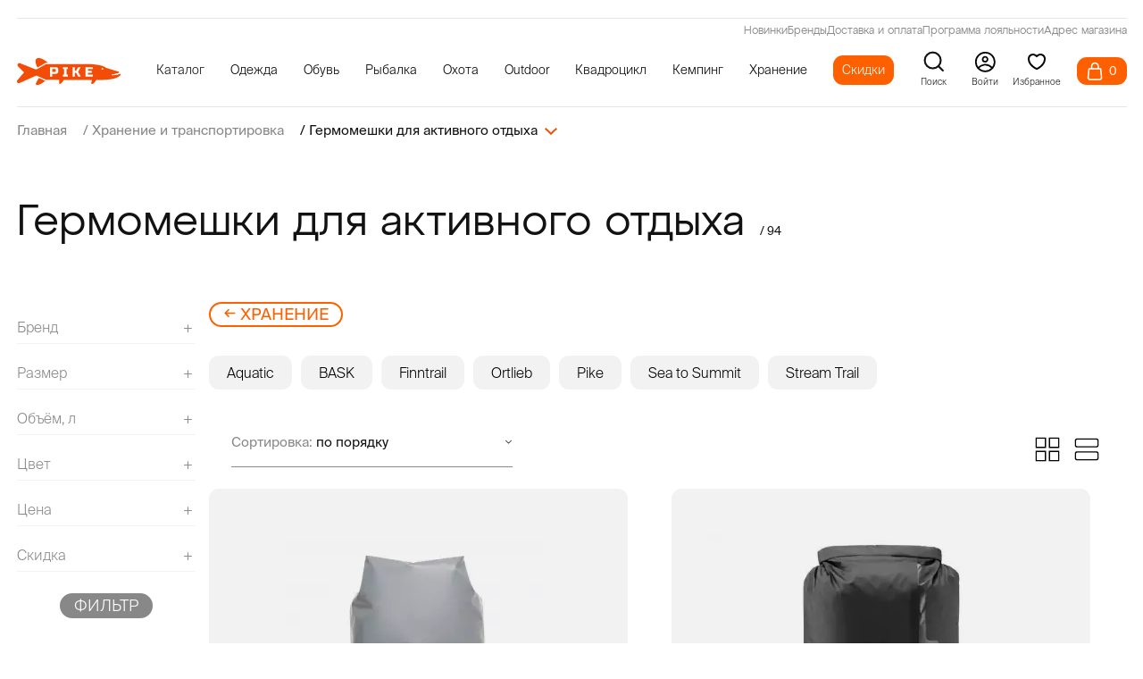

--- FILE ---
content_type: text/html; charset=utf-8
request_url: https://pike.ru/hermetic-bags/
body_size: 50317
content:
<!DOCTYPE html>
<html lang="ru-RU">
<head>
<meta http-equiv="Content-Type" content="text/html;charset=UTF-8">
<title>Гермомешки для рыбалки, охоты и активного отдыха, купить гермомешок в Москве</title>
<meta name="format-detection" content="telephone=no">
<meta name="description" content="Гермомешки для активного отдыха — выбирайте в интернет-магазине Pike.ru! 🚚 Доставка по России. ✅ Оригинальные товары брендов.">
<meta http-equiv="X-UA-Compatible" content="IE=edge">
<meta name="viewport" content="width=device-width, initial-scale=1, maximum-scale=1">
<meta name="yandex-verification" content="70921718c7246e2f">
<meta name="facebook-domain-verification" content="8xui1pd1fxdhrr3rq7wvoqoyf6d50y">
<link rel="preconnect" href="https://pike.ru">
<link rel="dns-prefetch" href="https://pike.ru">
<link rel="preload" href="/templates/pike.ru/fonts/Atyp/AtypText-Regular.woff2" as="font" type="font/woff2" crossorigin>
<link rel="preload" href="/templates/pike.ru/fonts/Atyp/AtypDisplay-Medium.woff2" as="font" type="font/woff2" crossorigin>
<link rel="preload" href="/templates/pike.ru/fonts/Suisse/SuisseIntl-Light.otf" as="font" type="font/woff2" crossorigin>
<link rel="preload" href="/templates/pike.ru/fonts/Suisse/SuisseIntl-Regular.otf" as="font" type="font/woff2" crossorigin>
<link rel="preload" href="/templates/pike.ru/fonts/Suisse/SuisseIntl-Medium.otf" as="font" type="font/woff2" crossorigin>
<link rel="preload" href="/templates/pike.ru/fonts/Suisse/SuisseIntl-Bold.otf" as="font" type="font/woff2" crossorigin>
<link rel="preload" href="https://cdn2.searchbooster.net/scripts/v2/init.js" as="script" crossorigin>
<link rel="shortcut icon" href="/favicon.ico">
<link rel="icon" href="/favicon.svg">
<link rel="canonical" href="https://pike.ru/hermetic-bags/">
<link rel="stylesheet" href="/min/?b=templates/pike.ru/css&amp;f=main.min.css,add.css,new.css&amp;44">
<meta property="og:locale" content="ru_RU">
<meta property="og:type" content="website">
<meta property="og:site_name" content="Pike.ru">
<meta property="og:url" content="https://pike.ru/hermetic-bags/">
<meta property="og:title" content="Гермомешки для рыбалки, охоты и активного отдыха, купить гермомешок в Москве">
<meta property="og:desciption" content="Гермомешки для активного отдыха — выбирайте в интернет-магазине Pike.ru! 🚚 Доставка по России. ✅ Оригинальные товары брендов.">
<meta property="og:image:secure_url" content="/images/cms/data/LOGO/og_logo.png">
<meta property="og:image" content="/images/cms/data/LOGO/og_logo.png">
<meta property="og:image:width" content="500">
<meta property="og:image:height" content="250">
</head>
<body class="catalog_category user_guest pid_17779">

					<div class="page-up">
    <svg width="46" height="46" viewbox="0 0 46 46" fill="none" xmlns="http://www.w3.org/2000/svg"><circle cx="23" cy="23" r="22" transform="rotate(-90 23 23)" fill="white"></circle><circle cx="23" cy="23" r="22" transform="rotate(-90 23 23)" fill="#FE6000"></circle><circle cx="23" cy="23" r="22" transform="rotate(-90 23 23)" stroke="#FE6000" stroke-width="2"></circle><path d="M23.34 18.8517L28.8196 26L18 26L23.34 18.8517Z" fill="white"></path></svg>
</div>
<section class="sticky"><div class="wrapper sticky__wrapper">
        <div class="sticky__list">
                    <a href="/" class="sticky__item-link" title="На главную">
                            <img src="/templates/pike.ru/img/sticky/sticky__icon-1.svg" loading="lazy" width="15" height="16" alt="На главную" title="На главную"><p class="sticky__item-title">
                            Главная
                        </p>
                    </a>
                    <a href="/new/" class="sticky__item-link" title="В новости">
                            <img src="/templates/pike.ru/img/sticky/sticky__icon-2.svg" loading="lazy" width="12" height="16" alt="В новости" title="В новости"><p class="sticky__item-title">
                            Новинки
                        </p>
                    </a>
                    <a href="/brands/" class="sticky__item-link" title="Все бренды">
                            <img src="/templates/pike.ru/img/sticky/sticky__icon-3.svg" loading="lazy" width="16" height="16" alt="Все бренды" title="Все бренды"><p class="sticky__item-title">
                            Бренды
                        </p>
                    </a>
                    <a href="/sale/" class="sticky__item-link" title="Скидки">
                            <img src="/templates/pike.ru/img/sticky/sticky__icon-4.svg" loading="lazy" width="17" height="16" alt="Скидки" title="Скидки"><p class="sticky__item-title">
                            Скидки
                        </p>
                    </a>
                    <a href="/favorites/" class="sticky__item-link sticky__item--favourite" rel="nofollow" title="Избранные товары">
                            <svg xmlns="http://www.w3.org/2000/svg" width="18" height="15" viewbox="0 0 18 15" fill="none"><path d="M15.7467 1.78735C15.3641 1.40337 14.9099 1.09877 14.4099 0.890954C13.91 0.683136 13.3741 0.576172 12.833 0.576172C12.2918 0.576172 11.7559 0.683136 11.256 0.890954C10.756 1.09877 10.3018 1.40337 9.91922 1.78735L9.12525 2.58387L8.33127 1.78735C7.5585 1.0121 6.51039 0.576574 5.41753 0.576574C4.32466 0.576574 3.27656 1.0121 2.50379 1.78735C1.73101 2.5626 1.29688 3.61406 1.29688 4.71043C1.29687 5.80679 1.73101 6.85825 2.50379 7.6335L3.29776 8.43002L9.12525 14.2762L14.9527 8.43002L15.7467 7.6335C16.1295 7.2497 16.4331 6.79401 16.6402 6.29246C16.8474 5.79091 16.954 5.25333 16.954 4.71043C16.954 4.16753 16.8474 3.62994 16.6402 3.12839C16.4331 2.62684 16.1295 2.17115 15.7467 1.78735Z" stroke="#888888" stroke-width="0.84" stroke-linecap="round" stroke-linejoin="round"></path></svg><span></span>
                        <p class="sticky__item-title">
                            Избранное
                        </p>
                    </a>
                                            <a href="#modalEnter" class="sticky__item-link js-call-modal" data-module="users" data-key="login" title="Войти в Личный кабинет">
                                                <img src="/templates/pike.ru/img/sticky/sticky__icon-6.svg" loading="lazy" width="16" height="16" alt="Войти в Личный кабинет" title="Войти в Личный кабинет"><p class="sticky__item-title">
                            Профиль
                        </p>
                    </a>

        </div>
    </div>
</section><header class="header"><meta http-equiv="Content-Type" content="text/html;charset=UTF-8">
<div class="header-pos" data-aos="fade-down" data-aos-delay="700" data-aos-duration="900">
<div class="wrapper header__wrapper">
    <div class="header__content">
       <div class="header-line">
<div>
<a class="active" href="/new/">Новинки</a>
<a class="active" href="/brands/">Бренды</a>
<a class="active" href="/delivery/">Доставка и оплата</a>
<a class="active" href="/discounts/">Программа лояльности</a>
<a class="active" href="/contacts/">Адрес магазина</a>
</div>
</div>
        <div class="header__content-left">
            <div class="catalogDropdown__close">
                <svg width="35" height="36" viewbox="0 0 35 36" fill="none" xmlns="http://www.w3.org/2000/svg"><path fill-rule="evenodd" clip-rule="evenodd" d="M26.1609 24.9444L24.2306 26.875L8.76855 11.4149L10.6989 9.48612L26.1609 24.9444ZM26.1091 11.4584L24.1779 9.54525L8.82036 24.9027L10.7515 26.8159L26.1091 11.4584Z" fill="#F34C06"></path><rect x="15.5146" y="18.1992" width="2.78572" height="2.75132" transform="rotate(-45 15.5146 18.1992)" fill="#F34C06"></rect></svg>
</div>
            <a href="/" class="header__logo logo">
<svg width="187" height="58" xmlns="http://www.w3.org/2000/svg" xmlns:xlink="http://www.w3.org/1999/xlink" x="0px" y="0px" viewbox="-906 972 187 58" style="enable-background:new -906 972 187 58;" xml:space="preserve"><g><path fill="#F34C06" d="M-869.0847168,993.8933105l15.2698975-8.5426025h4.0814209c0,0-9.8325806-8.220459-17.034729-8.7421265
		c-2.8981323-0.2098999-5.4813843,1.9150391-5.7338257,4.8098145
		C-872.7233276,983.9579468-872.1304321,987.9365845-869.0847168,993.8933105z"></path><path fill="#F34C06" d="M-866.2965088,1012.6158447l11.2477417,5.220459c0,0-7.1425781,6.5731201-12.9325562,7.4273682
		S-873.2967529,1023.2703857-866.2965088,1012.6158447z"></path><path fill="#F34C06" d="M-719.109375,1005.9391479c-0.4659424-0.8386841-1.7939453-0.2445679-1.7939453-0.2445679
		c-0.1281128,0.0582275-0.2562866,0.1164551-0.3843994,0.1630249l-0.722229-0.6872559c0,0,0,0.6290283,0,0.9901123
		c-0.3145752,0.1165161-0.6173706,0.2330322-0.9436035,0.3378296l-0.8619995-0.7571411l-0.1281128,1.0483398
		c-0.3844604,0.1048584-0.7805176,0.1980591-1.164917,0.2911987l-1.0018311-1.164856l-0.1397705,1.3862305
		c-0.2796021,0.0582886-0.5591431,0.1048584-0.8386841,0.1514282l-0.8970337-0.7571411l-0.1047974,0.8969116
		c-0.3261719,0.0349731-0.6290894,0.0698853-0.9319458,0.1048584l-0.5125732-0.5823975l-0.4076538,0.6639404
		c-0.442688,0.0349121-0.8504028,0.0582886-1.24646,0.081604l-0.4659424-1.3280029l-0.3494873,1.3512573
		c-0.9785156,0.0233154-1.7007446,0.0116577-2.0385742-0.0232544c-1.3046875-0.1049194-1.2231445-0.7805786-1.2231445-0.7805786
		c0-0.722229,1.2697754-0.9202271,1.2697754-0.9202271c3.2616577-0.3494263,12.6624146-2.2832031,12.6624146-3.4946899
		c0-1.2114258-2.2599487-1.7706299-2.2599487-1.7706299s-12.5458984-3.5878296-17.9277344-5.2886353
		c-5.3817749-1.7007446-4.3916626-2.4229736-10.0530396-4.5314331c-5.5332031-2.0618286-20.2341919-3.3664551-20.8865356-3.4248047
		h-80.9718018l-16.0871582,8.9697266c-1.164917,0.6523438-2.5394897,0.7455444-3.774231,0.2562866l-27.1886597-10.7403564
		c-1.2697144-0.5008545-2.7141724-0.1630859-3.6343994,0.8387451l-0.1397705,0.1630859
		c-1.1882324,1.2813721-1.1533203,3.2733154,0.0698853,4.5197754l10.9616089,11.159729l-11.9750977,13.885498
		c-0.9901733,1.1531982-1.0717163,2.8306885-0.1747437,4.0654297c0.9085693,1.2697754,2.5859985,1.7124634,4.0072021,1.0834351
		l28.7379761-12.8255005c1.1415405-0.5125122,2.4578857-0.5008545,3.611084,0.0116577l15.1786499,6.8262939h24.1481934v5.49823
		c0,2.5628052,0.7804565,2.3997192,0.7804565,2.3997192c2.5628052,0,7.5834961-7.5252075,7.5834961-7.5252075h48.8323975v0.0116577
		h2.166687c-0.0932007,0.2097168-3.2966309,7.1407471-0.0698853,7.5019531
		c3.2850342,0.3494263,7.4437256-7.2689819,7.4437256-7.2689819h3.8441162l4.857605-0.2329712
		c0,0,17.380188-0.0349731,26.1518555-3.1918335C-719.3307495,1009.8881226-718.6434326,1006.7894897-719.109375,1005.9391479z
		 M-751.6798096,997.6334229c-0.9319458,0-1.6890869-0.5708008-1.6890869-1.2696533
		c0-0.7106934,0.7571411-1.2814331,1.6890869-1.2814331s1.6890259,0.5707397,1.6890259,1.2814331
		C-749.9907837,997.0626221-750.7478638,997.6334229-751.6798096,997.6334229z"></path><path fill="#FFFFFF" d="M-832.6283569,994.3251953c-0.7687988-0.7688599-2.00354-1.1532593-3.7043457-1.1532593h-10.1928101
		v16.9957886h4.3683472v-4.857605h5.8244629c1.7008057,0,2.9355469-0.3844604,3.7043457-1.1532593
		c0.7688599-0.7688599,1.1533203-2.0036011,1.1533203-3.7043457v-2.4229736
		C-831.4750366,996.3287354-831.8594971,995.0939941-832.6283569,994.3251953z M-835.8433838,1000.4525146
		c0,0.9785156-0.4893188,1.4561157-1.4561157,1.4561157h-4.857666v-5.3352051h4.857666
		c0.9667969,0,1.4561157,0.4891968,1.4561157,1.4561157V1000.4525146z"></path><polygon fill="#FFFFFF" points="-814.2746582,996.5726929 -816.4595337,996.5726929 -816.4595337,1006.7683716
		-814.2746582,1006.7683716 -814.2746582,1010.1669312 -823.0134888,1010.1669312 -823.0134888,1006.7683716
		-820.8289185,1006.7683716 -820.8289185,996.5726929 -823.0134888,996.5726929 -823.0134888,993.1748657 -814.2746582,993.1748657
			"></polygon><polygon fill="#FFFFFF" points="-790.8851318,1010.1669312 -795.4973755,1010.1669312 -799.2597656,1003.2484131
		-801.4446411,1003.2484131 -801.4446411,1010.1669312 -805.8140259,1010.1669312 -805.8140259,993.1748657
		-801.4446411,993.1748657 -801.4446411,999.8498535 -799.2597656,999.8498535 -795.4729614,993.1748657 -790.8607178,993.1748657
		-795.6187744,1001.5494995 	"></polygon><polygon fill="#FFFFFF" points="-768.9276733,996.5726929 -778.0307007,996.5726929 -778.0307007,999.8498535
		-770.8693848,999.8498535 -770.8693848,1003.2484131 -778.0307007,1003.2484131 -778.0307007,1006.7683716
		-768.9276733,1006.7683716 -768.9276733,1010.1669312 -782.4001465,1010.1669312 -782.4001465,993.1748657
		-768.9276733,993.1748657 	"></polygon></g></svg></a>
            <div class="header__list-wrapper">
<ul class="header__list">
<li class="header__list-item" data-id="0">
<p class="header__list-link header__list-catalogDropdown">
Каталог</p>
</li>
<li class="header__list-item" data-id="32919">
<a href="/clothes/" class="header__list-link">Одежда</a>
<div class="header__submenu">
<div class="header__submenu-content">
<div class="header__sublist">
<a href="/outerwear/"><span class="header__sublist-link">Верхняя одежда</span></a>
<a href="/waders/"><span class="header__sublist-link">Вейдерсы</span></a>
<a href="/suits/"><span class="header__sublist-link">Костюмы</span></a>
<a href="/pants/"><span class="header__sublist-link">Брюки</span></a>
<a href="/vests/"><span class="header__sublist-link">Жилеты</span></a>
<a href="/fleece/"><span class="header__sublist-link">Флисовая одежда</span></a>
</div>
<div class="header__sublist">
<a href="/thermal-underwear/"><span class="header__sublist-link">Термобелье</span></a>
<a href="/hoodies/"><span class="header__sublist-link">Толстовки</span></a>
<a href="/shirts/"><span class="header__sublist-link">Рубашки</span></a>
<a href="/t-shirts/"><span class="header__sublist-link">Футболки</span></a>
<a href="/belts/"><span class="header__sublist-link">Ремни и пояса</span></a>
<a href="/shorts/"><span class="header__sublist-link">Шорты</span></a>
</div>
<div class="header__sublist">
<a href="/headwear/"><span class="header__sublist-link">Шапки</span></a>
<a href="/caps/"><span class="header__sublist-link">Кепки</span></a>
<a href="/bandanas/"><span class="header__sublist-link">Банданы и маски</span></a>
<a href="/gloves/"><span class="header__sublist-link">Перчатки</span></a>
<a href="/socks/"><span class="header__sublist-link">Носки</span></a>
<a href="/suspenders/"><span class="header__sublist-link">Подтяжки</span></a>
</div>
<div class="header__sublist">
<a href="/sunglasses/"><span class="header__sublist-link">Солнцезащитные очки</span></a>
<a href="/women-clothes/"><span class="header__sublist-link">Женская одежда</span></a>
<a href="/clothing-care/"><span class="header__sublist-link">Уход за одеждой и обувью</span></a>
</div>
</div>
</div>
</li>
<li class="header__list-item" data-id="5322">
<a href="/footwear/" class="header__list-link">Обувь</a>
<div class="header__submenu">
<div class="header__submenu-content">
<div class="header__sublist">
<a href="/boots/"><span class="header__sublist-link">Сапоги</span></a>
<a href="/shoes/"><span class="header__sublist-link">Ботинки</span></a>
<a href="/sneakers/"><span class="header__sublist-link">Кроссовки</span></a>
</div>
<div class="header__sublist">
<a href="/wading-boots/"><span class="header__sublist-link">Ботинки для вейдерсов</span></a>
<a href="/summer-shoes/"><span class="header__sublist-link">Летняя обувь</span></a>
<a href="/women-footwear/"><span class="header__sublist-link">Женская обувь</span></a>
</div>
<div class="header__sublist">
<a href="/slippers/"><span class="header__sublist-link">Тапочки</span></a>
<a href="/thermacell/insoles/"><span class="header__sublist-link">Стельки с подогревом</span></a>
<a href="/clothing-care/"><span class="header__sublist-link">Уход за обувью и одеждой</span></a>
</div>
</div>
</div>
</li>
<li class="header__list-item" data-id="8825">
<a href="/fishing/" class="header__list-link">Рыбалка</a>
<div class="header__submenu">
<div class="header__submenu-content">
<div class="header__sublist">
<a href="/waders/"><span class="header__sublist-link">Вейдерсы</span></a>
<a href="/wading-boots/"><span class="header__sublist-link">Ботинки для вейдерсов</span></a>
<a href="/fishing-outerwear/"><span class="header__sublist-link">Верхняя одежда для рыбалки</span></a>
<a href="/fishing-bibs/"><span class="header__sublist-link">Комбинезоны для рыбалки</span></a>
<a href="/fishing-pants/"><span class="header__sublist-link">Брюки для рыбалки</span></a>
<a href="/fishing-suits/"><span class="header__sublist-link">Костюмы для рыбалки</span></a>
<a href="/fishing-vests/"><span class="header__sublist-link">Жилеты для рыбалки</span></a>
</div>
<div class="header__sublist">
<a href="/fishing-gloves/"><span class="header__sublist-link">Рыболовные перчатки</span></a>
<a href="/fleece/"><span class="header__sublist-link">Флисовая одежда</span></a>
<a href="/thermal-underwear/"><span class="header__sublist-link">Термобельё</span></a>
<a href="/fishing-hats/"><span class="header__sublist-link">Шапки для рыбалки</span></a>
<a href="/caps/"><span class="header__sublist-link">Кепки</span></a>
<a href="/bandanas/"><span class="header__sublist-link">Банданы и маски</span></a>
<a href="/sunglasses/"><span class="header__sublist-link">Солнцезащитные очки</span></a>
</div>
<div class="header__sublist">
<a href="/hoodies/"><span class="header__sublist-link">Толстовки</span></a>
<a href="/shirts/"><span class="header__sublist-link">Рубашки</span></a>
<a href="/t-shirts/"><span class="header__sublist-link">Футболки</span></a>
<a href="/shorts/"><span class="header__sublist-link">Шорты</span></a>
<a href="/belts/"><span class="header__sublist-link">Ремни и пояса</span></a>
<a href="/socks/"><span class="header__sublist-link">Носки</span></a>
<a href="/suspenders/"><span class="header__sublist-link">Подтяжки</span></a>
</div>
<div class="header__sublist">
<a href="/fishing-accessories/"><span class="header__sublist-link">Аксессуары для рыбалки</span></a>
<a href="/clothing-care/"><span class="header__sublist-link">Уход за одеждой</span></a>
<a href="/outdoor-tools/"><span class="header__sublist-link">Инструменты</span></a>
<a href="/tackles/"><span class="header__sublist-link">Снасти для рыбалки</span></a>
</div>
</div>
</div>
</li>
<li class="header__list-item" data-id="11041">
<a href="/hunting/" class="header__list-link">Охота</a>
<div class="header__submenu">
<div class="header__submenu-content">
<div class="header__sublist">
<a href="/hunting-outerwear/"><span class="header__sublist-link">Верхняя одежда для охоты</span></a>
<a href="/hunting-pants/"><span class="header__sublist-link">Брюки для охоты</span></a>
<a href="/hunting-bibs/"><span class="header__sublist-link">Полукомбинезоны для охоты</span></a>
<a href="/hunting-suits/"><span class="header__sublist-link">Костюмы для охоты</span></a>
<a href="/hunting-vests/"><span class="header__sublist-link">Жилеты для охоты</span></a>
</div>
<div class="header__sublist">
<a href="/fleece/"><span class="header__sublist-link">Флисовая одежда</span></a>
<a href="/thermal-underwear/"><span class="header__sublist-link">Термобельё</span></a>
<a href="/thermal-imagers/"><span class="header__sublist-link">Тепловизоры</span></a>
<a href="/hunting-hats/"><span class="header__sublist-link">Головные уборы для охоты</span></a>
<a href="/bandanas/"><span class="header__sublist-link">Банданы и маски</span></a>
</div>
<div class="header__sublist">
<a href="/hunting-gloves/"><span class="header__sublist-link">Перчатки для охоты</span></a>
<a href="/sitting-bags/"><span class="header__sublist-link">Засидочные мешки</span></a>
<a href="/belts/"><span class="header__sublist-link">Ремни и пояса</span></a>
<a href="/socks/"><span class="header__sublist-link">Носки</span></a>
<a href="/hunting-accessories/"><span class="header__sublist-link">Аксессуары для охоты</span></a>
</div>
<div class="header__sublist">
<a href="/stuffed-animals/"><span class="header__sublist-link">Чучела</span></a>
<a href="/suspenders/"><span class="header__sublist-link">Подтяжки</span></a>
<a href="/clothing-care/"><span class="header__sublist-link">Уход за одеждой</span></a>
</div>
</div>
</div>
</li>
<li class="header__list-item" data-id="14257">
<a href="/outdoor/" class="header__list-link">Outdoor</a>
<div class="header__submenu">
<div class="header__submenu-content">
<div class="header__sublist">
<a href="/outdoor-outerwear/"><span class="header__sublist-link">Верхняя одежда</span></a>
<a href="/bib/"><span class="header__sublist-link">Полукомбинезоны</span></a>
<a href="/outdoor-pants/"><span class="header__sublist-link">Брюки</span></a>
<a href="/outdoor-vests/"><span class="header__sublist-link">Жилеты</span></a>
<a href="/hoodies/"><span class="header__sublist-link">Толстовки</span></a>
</div>
<div class="header__sublist">
<a href="/shirts/"><span class="header__sublist-link">Рубашки</span></a>
<a href="/t-shirts/"><span class="header__sublist-link">Футболки</span></a>
<a href="/fleece/"><span class="header__sublist-link">Флисовая одежда</span></a>
<a href="/thermal-underwear/"><span class="header__sublist-link">Термобельё</span></a>
<a href="/outdoor-gloves/"><span class="header__sublist-link">Перчатки</span></a>
</div>
<div class="header__sublist">
<a href="/hats/"><span class="header__sublist-link">Шапки</span></a>
<a href="/caps/"><span class="header__sublist-link">Кепки</span></a>
<a href="/bandanas/"><span class="header__sublist-link">Банданы и маски</span></a>
<a href="/belts/"><span class="header__sublist-link">Ремни и пояса</span></a>
<a href="/sunglasses/"><span class="header__sublist-link">Солнцезащитные очки</span></a>
</div>
<div class="header__sublist">
<a href="/shorts/"><span class="header__sublist-link">Шорты</span></a>
<a href="/socks/"><span class="header__sublist-link">Носки</span></a>
<a href="/outdoor-cosmetics/"><span class="header__sublist-link">Косметика для путешествий</span></a>
<a href="/clothing-care/"><span class="header__sublist-link">Уход за одеждой</span></a>
<a href="/outdoor-tools/"><span class="header__sublist-link">Инструменты</span></a>
</div>
</div>
</div>
</li>
<li class="header__list-item" data-id="11181">
<a href="/atv/" class="header__list-link">Квадроцикл</a>
<div class="header__submenu">
<div class="header__submenu-content">
<div class="header__sublist">
<a href="/waders/"><span class="header__sublist-link">Вейдерсы</span></a>
<a href="/wading-boots/"><span class="header__sublist-link">Ботинки для вейдерсов</span></a>
<a href="/atv-jackets/"><span class="header__sublist-link">Куртки для квадроцикла</span></a>
<a href="/atv-suites/"><span class="header__sublist-link">Костюмы для квадроцикла</span></a>
</div>
<div class="header__sublist">
<a href="/atv-overalls/"><span class="header__sublist-link">Комбинезоны для квадроцикла</span></a>
<a href="/fleece/"><span class="header__sublist-link">Флисовая одежда</span></a>
<a href="/thermal-underwear/"><span class="header__sublist-link">Термобельё</span></a>
<a href="/atv-hats/"><span class="header__sublist-link">Шапки для off-road</span></a>
</div>
<div class="header__sublist">
<a href="/caps/"><span class="header__sublist-link">Кепки</span></a>
<a href="/bandanas/"><span class="header__sublist-link">Банданы и маски</span></a>
<a href="/atv-gloves/"><span class="header__sublist-link">Перчатки для квадроцикла</span></a>
<a href="/atv-protection/"><span class="header__sublist-link">Защита для квадроцикла</span></a>
</div>
<div class="header__sublist">
<a href="/socks/"><span class="header__sublist-link">Носки</span></a>
<a href="/suspenders/"><span class="header__sublist-link">Подтяжки</span></a>
<a href="/clothing-care/"><span class="header__sublist-link">Уход за одеждой</span></a>
</div>
</div>
</div>
</li>
<li class="header__list-item" data-id="13524">
<a href="/camping/" class="header__list-link">Кемпинг</a>
<div class="header__submenu">
<div class="header__submenu-content">
<div class="header__sublist">
<a href="/tents/"><span class="header__sublist-link">Палатки</span></a>
<a href="/awnings/"><span class="header__sublist-link">Туристические тенты</span></a>
<a href="/camping-furniture/"><span class="header__sublist-link">Кемпинговая мебель</span></a>
<a href="/sleeping-bags/"><span class="header__sublist-link">Спальные мешки</span></a>
<a href="/mattresses/"><span class="header__sublist-link">Матрасы</span></a>
<a href="/mats/"><span class="header__sublist-link">Туристические коврики</span></a>
<a href="/covers/"><span class="header__sublist-link">Покрывала</span></a>
</div>
<div class="header__sublist">
<a href="/blankets/"><span class="header__sublist-link">Одеяла</span></a>
<a href="/pillows/"><span class="header__sublist-link">Подушки</span></a>
<a href="/hammocks/"><span class="header__sublist-link">Гамаки</span></a>
<a href="/towels/"><span class="header__sublist-link">Полотенца</span></a>
<a href="/gas-equipment/"><span class="header__sublist-link">Газовое оборудование</span></a>
<a href="/camping-tableware/"><span class="header__sublist-link">Посуда для кемпинга</span></a>
<a href="/mosquito/"><span class="header__sublist-link">Противомоскитные</span></a>
</div>
<div class="header__sublist">
<a href="/fans/"><span class="header__sublist-link">Вентиляторы</span></a>
<a href="/thermoboxes/"><span class="header__sublist-link">Изотермические контейнеры</span></a>
<a href="/car-refrigerators/"><span class="header__sublist-link">Автомобильные холодильники</span></a>
<a href="/flasks/"><span class="header__sublist-link">Термосы</span></a>
<a href="/camping-alarm/"><span class="header__sublist-link">Сигнализации для кемпинга</span></a>
<a href="/flashlights/"><span class="header__sublist-link">Фонари</span></a>
<a href="/lights/"><span class="header__sublist-link">Освещение</span></a>
</div>
<div class="header__sublist">
<a href="/heating/"><span class="header__sublist-link">Обогрев</span></a>
<a href="/hygiene/"><span class="header__sublist-link">Средства гигиены</span></a>
<a href="/water-filters/"><span class="header__sublist-link">Фильтры для воды</span></a>
<a href="/outdoor-tools/"><span class="header__sublist-link">Инструменты</span></a>
<a href="/knives/"><span class="header__sublist-link">Ножи</span></a>
<a href="/scales/"><span class="header__sublist-link">Весы</span></a>
</div>
</div>
</div>
</li>
<li class="header__list-item" data-id="6527">
<a href="/storage/" class="header__list-link">Хранение</a>
<div class="header__submenu">
<div class="header__submenu-content">
<div class="header__sublist">
<a href="/backpacks/"><span class="header__sublist-link">Рюкзаки</span></a>
<a href="/bags/"><span class="header__sublist-link">Сумки</span></a>
</div>
<div class="header__sublist">
<a href="/waist-bags/"><span class="header__sublist-link">Поясные сумки</span></a>
<a href="/hermetic-bags/"><span class="header__sublist-link">Гермомешки</span></a>
</div>
<div class="header__sublist">
<a href="/shoe-bags/"><span class="header__sublist-link">Сумки для обуви</span></a>
<a href="/fishing-tubes/"><span class="header__sublist-link">Тубусы</span></a>
</div>
<div class="header__sublist">
<a href="/hunting-cases/"><span class="header__sublist-link">Чехлы</span></a>
</div>
</div>
</div>
</li>
<li class="header__list-discount" data-id="8102">
<a href="/sale/" class="header__list-link">Скидки</a>
</li>
</ul>
</div>
        </div>



        <div class="header__option header__option--search" id="search-popup">
            <svg width="17" height="17" viewbox="0 0 17 17" fill="none" xmlns="http://www.w3.org/2000/svg"><path d="M7.47396 13.8307C10.9718 13.8307 13.8073 10.9952 13.8073 7.4974C13.8073 3.99959 10.9718 1.16406 7.47396 1.16406C3.97615 1.16406 1.14062 3.99959 1.14062 7.4974C1.14062 10.9952 3.97615 13.8307 7.47396 13.8307Z" stroke="#121212" stroke-width="1.5" stroke-linecap="round" stroke-linejoin="round"></path><path d="M15.5062 15.5336L12.0625 12.0898" stroke="#121212" stroke-width="1.5" stroke-linecap="round" stroke-linejoin="round"></path></svg><p>Поиск</p>
        </div>

                <a href="#modalEnter" class="header__option header__option--login js-call-modal" data-module="users" data-key="login">
                    <svg width="20" height="20" viewbox="0 0 20 20" fill="none" xmlns="http://www.w3.org/2000/svg"><circle cx="10.2656" cy="10.2891" r="8.75639" stroke="black" stroke-width="1.48722"></circle><circle cx="10.1484" cy="7.78906" r="2.26316" stroke="black" stroke-width="1.47368"></circle><path d="M3.63281 15.9722C5.77794 13.632 11.443 10.3558 16.9423 15.9722" stroke="black" stroke-width="1.47429" stroke-linecap="round"></path></svg><p>
                        <text>Войти</text></p>
                </a>

        <a class="header__option header__option--favourite" href="/favorites/" rel="nofollow">
            <svg width="24" height="24" viewbox="0 0 24 24" xmlns="http://www.w3.org/2000/svg"><path d="M12 6L11.3344 6.7463L12 7.33995L12.6656 6.7463L12 6ZM11.347 19.8508L10.9163 20.7533L11.347 19.8508ZM12.653 19.8508L13.0837 20.7533L12.653 19.8508ZM12.6656 5.2537C12.1461 4.79034 11.4322 4.24344 10.6463 3.80649C9.87958 3.38017 8.94092 3 8 3V5C8.44212 5 9.02577 5.1938 9.67443 5.55446C10.304 5.90448 10.8986 6.35759 11.3344 6.7463L12.6656 5.2537ZM8 3C6.27641 3 4.76091 3.59043 3.67399 4.67897C2.5873 5.76728 2 7.28238 2 9H4C4 7.74574 4.42153 6.76084 5.08926 6.09213C5.75675 5.42363 6.74125 5 8 5V3ZM2 9C2 12.3635 3.7622 15.0682 5.68802 17.0068C7.61654 18.9481 9.80645 20.2236 10.9163 20.7533L11.7778 18.9483C10.8182 18.4903 8.83455 17.3364 7.10691 15.5973C5.37659 13.8555 4 11.6287 4 9H2ZM13.0837 20.7533C14.1936 20.2236 16.3835 18.9482 18.312 17.0068C20.2378 15.0682 22 12.3635 22 9H20C20 11.6287 18.6234 13.8555 16.8931 15.5973C15.1655 17.3364 13.1818 18.4903 12.2222 18.9483L13.0837 20.7533ZM22 9C22 7.28238 21.4127 5.76728 20.326 4.67897C19.2391 3.59043 17.7236 3 16 3V5C17.2587 5 18.2432 5.42363 18.9107 6.09213C19.5785 6.76084 20 7.74574 20 9H22ZM16 3C15.0591 3 14.1204 3.38017 13.3537 3.80649C12.5678 4.24344 11.8539 4.79034 11.3344 5.2537L12.6656 6.7463C13.1014 6.35759 13.696 5.90448 14.3256 5.55446C14.9742 5.1938 15.5579 5 16 5V3ZM10.9163 20.7533C11.6056 21.0822 12.3944 21.0822 13.0837 20.7533L12.2222 18.9483C12.0778 19.0172 11.9222 19.0172 11.7778 18.9483L10.9163 20.7533Z"></path></svg><p>Избранное</p>
        </a>

        <div class="header__content-right">
            <div class="header__more">
                <div class="header__more-left js-header-cart">
                    <div class="header__cart header__cart--active ">
                        <div class="header__cart-icon">
                            <svg width="18" height="21" viewbox="0 0 18 21" fill="none" xmlns="http://www.w3.org/2000/svg"><path d="M17.3391 17.4845L16.3508 7.88789C16.31 7.48996 15.9748 7.1875 15.5748 7.1875H2.57089C2.17194 7.1875 1.83694 7.48895 1.79507 7.88582L0.780226 17.4871C0.696476 18.3251 0.975812 19.1672 1.5464 19.7979C2.11702 20.4281 2.9264 20.7898 3.76722 20.7898H14.3787C15.2156 20.7898 16.0174 20.4354 16.5776 19.8166C17.1457 19.1906 17.4232 18.3417 17.3391 17.4845ZM15.4221 18.7688C15.1526 19.0658 14.7821 19.2294 14.3787 19.2294H3.76749C3.36671 19.2294 2.97894 19.0548 2.70351 18.7506C2.42808 18.4463 2.29312 18.0424 2.33265 17.6468L3.27308 8.74824H14.8707L15.7867 17.6411C15.8283 18.0632 15.6985 18.4637 15.4221 18.7688Z" fill="black"></path><path d="M9.20383 0.789062C6.73727 0.789062 4.73047 2.79582 4.73047 5.26242V7.96723H6.29094V5.26242C6.29094 3.65617 7.59758 2.34953 9.20383 2.34953C10.8101 2.34953 12.117 3.65617 12.117 5.26242V7.96723H13.6771V5.26242C13.6772 2.79582 11.6704 0.789062 9.20383 0.789062Z" fill="black"></path></svg>
</div>
                        <p class="header__cart-counter">0</p>
                    </div>
                </div>
                <div class="header__more-right">
                     <div class="header__contacts">
                     <p class="header__contacts-time">Пн–Вc, 10:30–20:30</p>
						<a href="tel:+74957766503" class="header__contacts-tel">
	+7 495 776 65 03</a>
					</div>
				</div>
            </div>
            <div class="header__burger">
                <svg width="25" height="14" viewbox="0 0 25 14" fill="none" xmlns="http://www.w3.org/2000/svg"><line x1="0.74375" y1="1.13906" x2="23.4438" y2="1.13907" stroke="#121212" stroke-width="1.3" stroke-linecap="round"></line><line x1="0.74375" y1="7.13906" x2="23.4438" y2="7.13906" stroke="#121212" stroke-width="1.3" stroke-linecap="round"></line><line x1="0.74375" y1="13.1391" x2="23.4438" y2="13.1391" stroke="#121212" stroke-width="1.3" stroke-linecap="round"></line></svg>
</div>
        </div>
    </div>
</div>
</div>
</header><main><section class="crumbs"><div class="wrapper crumbs__wrapper">
        <div class="crumbs__content">
            <div class="crumbs__list-wrapper">
                <ul class="crumbs__list" itemscope itemtype="https://schema.org/BreadcrumbList">
<li class="crumbs__list-item" itemprop="itemListElement" itemscope itemtype="https://schema.org/ListItem">
                        <a href="/" class="crumbs__list-link" itemprop="item">
                            <span itemprop="name">Главная</span>
                        </a>
                        <meta itemprop="position" content="1">
</li>
		<li class="crumbs__list-item" itemprop="itemListElement" itemscope itemtype="https://schema.org/ListItem">
							<a href="/storage/" class="crumbs__list-link" itemprop="item">
					<span itemprop="name">Хранение и транспортировка</span>
				</a>
						<meta itemprop="position" content="2">
</li>
		<li class="crumbs__list-item" itemprop="itemListElement" itemscope itemtype="https://schema.org/ListItem">
							<span class="crumbs__list-link">
					<span itemprop="name">Гермомешки для активного отдыха</span>
				</span>
				<link itemprop="item" href="/hermetic-bags/">
<meta itemprop="position" content="3">
<span class="crumbs-list__arrow crumbs-list__arrow-down">
				<svg xmlns="http://www.w3.org/2000/svg" viewbox="0 0 7 4" width="14" height="8"><g xmlns="http://www.w3.org/2000/svg" transform="matrix(0 1 -1 0 7 -0)"><path d="M0.666808 0L0 0.700008L2.66723 3.50004L8.10198e-05 6.29999L0.666889 7L4 3.50093L0.666808 0Z" fill="#F34C06"></path></g></svg></span>
				<ul class="crumbs__ul-list__ul">
<li class="crumbs__ul-list__ul-li current">
					<a href="/hermetic-bags/">Гермомешки для активного отдыха</a>
					</li>

														<li class="crumbs__ul-list__ul-li">
						<a href="/backpacks/">Рюкзаки для активного отдыха</a>
					</li>

									<li class="crumbs__ul-list__ul-li">
						<a href="/bags/">Сумки для активного отдыха</a>
					</li>

									<li class="crumbs__ul-list__ul-li">
						<a href="/waist-bags/">Поясные сумки</a>
					</li>

									<li class="crumbs__ul-list__ul-li">
						<a href="/fishing-tubes/">Тубусы для рыбалки</a>
					</li>

									<li class="crumbs__ul-list__ul-li">
						<a href="/hunting-cases/">Чехлы для охоты</a>
					</li>

									<li class="crumbs__ul-list__ul-li">
						<a href="/shoe-bags/">Сумки для обуви</a>
					</li>

								</ul>
</li>
                </ul>
</div>
        </div>
    </div>
</section><section class="section"><div class="wrapper section__wrapper">
        <div class="section__content">
            <div class="section__content-top">
                <div class="section__headliner headliner">
                    <div class="headliner__left">
                        <h1 class="section__title h1">
                            Гермомешки для активного отдыха                        </h1>
                        <span class="headliner__additional"> / 94</span>
                    </div>
                </div>
            </div>
            <div class="section__content-body">

                <div class="section__side" data-sticky-container="">
					<div class="filter__toggle">
    <p class="filter__toggle-title">Фильтр</p>
    <div class="filter__toggle-icon">
        <svg width="12" height="13" viewbox="0 0 12 13" fill="none" xmlns="http://www.w3.org/2000/svg"><path d="M4.55755 5.8005C4.68463 5.93879 4.7544 6.11945 4.7544 6.30633V11.8132C4.7544 12.1446 5.15433 12.3128 5.39105 12.0798L6.92723 10.3193C7.1328 10.0727 7.24618 9.95054 7.24618 9.70636V6.30758C7.24618 6.12069 7.31719 5.94004 7.44303 5.80173L11.851 1.01877C12.1811 0.659956 11.927 0.078125 11.4386 0.078125H0.561964C0.0735754 0.078125 -0.181832 0.65871 0.149575 1.01877L4.55755 5.8005Z" fill="white"></path><path d="M4.55755 5.8005C4.68463 5.93879 4.7544 6.11945 4.7544 6.30633V11.8132C4.7544 12.1446 5.15433 12.3128 5.39105 12.0798L6.92723 10.3193C7.1328 10.0727 7.24618 9.95054 7.24618 9.70636V6.30758C7.24618 6.12069 7.31719 5.94004 7.44303 5.80173L11.851 1.01877C12.1811 0.659956 11.927 0.078125 11.4386 0.078125H0.561964C0.0735754 0.078125 -0.181832 0.65871 0.149575 1.01877L4.55755 5.8005Z" fill="#FE6000"></path></svg>
</div>
</div>
<div class="section__side-filter filter" data-margin-top="120" data-sticky-class="sticked" data-category="17779" data-method="getSmartFilters_wg">

	<div class="filter__content">
		<div class="filter__top">
			<div class="filter__title">
				<div class="filter__title-icon">
					<svg width="18" height="18" viewbox="0 0 24 24" fill="none" xmlns="http://www.w3.org/2000/svg"><path d="M8.96685 18C9.51914 18 9.96685 17.5523 9.96685 17C9.96685 16.4477 9.51914 16 8.96685 16V18ZM3 16C2.44772 16 2 16.4477 2 17C2 17.5523 2.44772 18 3 18V16ZM21 8C21.5523 8 22 7.55228 22 7C22 6.44772 21.5523 6 21 6V8ZM15 6C14.4477 6 14 6.44772 14 7C14 7.55228 14.4477 8 15 8V6ZM3.01 8C3.56228 8 4.01 7.55228 4.01 7C4.01 6.44771 3.56228 6 3.01 6V8ZM3 6C2.44772 6 2 6.44771 2 7C2 7.55228 2.44772 8 3 8V6ZM21.01 18C21.5623 18 22.01 17.5523 22.01 17C22.01 16.4477 21.5623 16 21.01 16V18ZM21 16C20.4477 16 20 16.4477 20 17C20 17.5523 20.4477 18 21 18V16ZM8.96685 16H3V18H8.96685V16ZM21 6H15V8H21V6ZM3.01 6H3V8H3.01V6ZM21.01 16H21V18H21.01V16ZM14.9337 15C16.0239 15 16.9171 15.8902 16.9171 17H18.9171C18.9171 14.7961 17.1389 13 14.9337 13V15ZM16.9171 17C16.9171 18.1098 16.0239 19 14.9337 19V21C17.1389 21 18.9171 19.2039 18.9171 17H16.9171ZM14.9337 19C13.8435 19 12.9503 18.1098 12.9503 17H10.9503C10.9503 19.2039 12.7285 21 14.9337 21V19ZM12.9503 17C12.9503 15.8902 13.8435 15 14.9337 15V13C12.7285 13 10.9503 14.7961 10.9503 17H12.9503ZM8.96685 5C10.0571 5 10.9503 5.8902 10.9503 7H12.9503C12.9503 4.79609 11.1721 3 8.96685 3V5ZM10.9503 7C10.9503 8.1098 10.0571 9 8.96685 9V11C11.1721 11 12.9503 9.20391 12.9503 7H10.9503ZM8.96685 9C7.87665 9 6.98343 8.1098 6.98343 7H4.98343C4.98343 9.20391 6.76165 11 8.96685 11V9ZM6.98343 7C6.98343 5.8902 7.87665 5 8.96685 5V3C6.76165 3 4.98343 4.79609 4.98343 7H6.98343Z" fill="#120F0B"></path></svg>
</div>
				<p class="filter__title-text">Фильтр</p>
			</div>
			<div class="filter__close-icon">
				<svg width="36" height="36" viewbox="0 0 36 36" fill="none" xmlns="http://www.w3.org/2000/svg"><path fill-rule="evenodd" clip-rule="evenodd" d="M26.8533 24.8663L24.923 26.7969L9.46094 11.3368L11.3913 9.40799L26.8533 24.8663ZM26.8015 11.3803L24.8703 9.46712L9.51274 24.8246L11.4439 26.7377L26.8015 11.3803Z" fill="#F34C06"></path><rect x="16.2109" y="18.1211" width="2.78572" height="2.75132" transform="rotate(-45 16.2109 18.1211)" fill="#F34C06"></rect></svg>
</div>
		</div>
		<div class="filter__middle">
			<ul class="filter__cells">
<!--На брендовой странице фильтр по бренду не нужен--><li class="filter__cell cell-filter field_brand">
    <div class="filter__cell-top">
        <p class="cell-filter__title">Бренд</p>
        <div class="filter__cell-icon">
            <div class="filter__cell-icon--opened">+</div>
            <div class="filter__cell-icon--closed">-</div>
        </div>
    </div>
    <div class="cell-filter__body">
				<div class="cell-filter-search">
			<input type="text" class="cell-filter-search-input" placeholder="Искать...">
</div>
				<div class="cell-filter__inner">
        <div class="cell-filter__checkboxes filter-checkboxes">
												<label class="filter-checkboxes__item checkbox " data-sort="3">
    <input type="checkbox" class="checkbox__input" name="filter[brand][]" value="9139922"><div class="checkbox__icon">
    </div>
    <p class="checkbox__text">
        Pike    </p>
</label>
				            									<label class="filter-checkboxes__item checkbox " data-sort="5">
    <input type="checkbox" class="checkbox__input" name="filter[brand][]" value="12805191"><div class="checkbox__icon">
    </div>
    <p class="checkbox__text">
        BASK    </p>
</label>
				            									<label class="filter-checkboxes__item checkbox " data-sort="7">
    <input type="checkbox" class="checkbox__input" name="filter[brand][]" value="4126"><div class="checkbox__icon">
    </div>
    <p class="checkbox__text">
        Finntrail    </p>
</label>
				            									<label class="filter-checkboxes__item checkbox " data-sort="12">
    <input type="checkbox" class="checkbox__input" name="filter[brand][]" value="4961398"><div class="checkbox__icon">
    </div>
    <p class="checkbox__text">
        Ortlieb    </p>
</label>
				            									<label class="filter-checkboxes__item checkbox " data-sort="24">
    <input type="checkbox" class="checkbox__input" name="filter[brand][]" value="49457"><div class="checkbox__icon">
    </div>
    <p class="checkbox__text">
        Aquatic    </p>
</label>
				            									<label class="filter-checkboxes__item checkbox ">
    <input type="checkbox" class="checkbox__input" name="filter[brand][]" value="12987370"><div class="checkbox__icon">
    </div>
    <p class="checkbox__text">
        Sea to Summit    </p>
</label>
				            									<label class="filter-checkboxes__item checkbox ">
    <input type="checkbox" class="checkbox__input" name="filter[brand][]" value="26741038"><div class="checkbox__icon">
    </div>
    <p class="checkbox__text">
        Stream Trail    </p>
</label>
				                    </div>
        </div>
    </div>
</li>
				
													
				

				
				
				<li class="filter__cell cell-filter field_size_std">
    <div class="filter__cell-top">
        <p class="cell-filter__title">Размер</p>
        <div class="filter__cell-icon">
            <div class="filter__cell-icon--opened">+</div>
            <div class="filter__cell-icon--closed">-</div>
        </div>
    </div>
    <div class="cell-filter__body">
				<div class="cell-filter__inner">
        <div class="cell-filter__checkboxes filter-checkboxes">
												<label class="filter-checkboxes__item checkbox " data-sort="0">
    <input type="checkbox" class="checkbox__input" name="filter[size_std][]" value="16067369"><div class="checkbox__icon">
    </div>
    <p class="checkbox__text">
        one size    </p>
</label>
				                    </div>
        </div>
    </div>
</li>

				
				<li class="filter__cell cell-filter field_obm_l">
    <div class="filter__cell-top">
        <p class="cell-filter__title">Объём, л</p>
        <div class="filter__cell-icon">
            <div class="filter__cell-icon--opened">+</div>
            <div class="filter__cell-icon--closed">-</div>
        </div>
    </div>
    <div class="cell-filter__body">
				<div class="cell-filter-search">
			<input type="text" class="cell-filter-search-input" placeholder="Искать...">
</div>
				<div class="cell-filter__inner">
        <div class="cell-filter__checkboxes filter-checkboxes">
												<label class="filter-checkboxes__item checkbox ">
    <input type="checkbox" class="checkbox__input" name="filter[obm_l][]" value="23280463"><div class="checkbox__icon">
    </div>
    <p class="checkbox__text">
        1    </p>
</label>
				            									<label class="filter-checkboxes__item checkbox ">
    <input type="checkbox" class="checkbox__input" name="filter[obm_l][]" value="23280582"><div class="checkbox__icon">
    </div>
    <p class="checkbox__text">
        1,5    </p>
</label>
				            									<label class="filter-checkboxes__item checkbox ">
    <input type="checkbox" class="checkbox__input" name="filter[obm_l][]" value="23280611"><div class="checkbox__icon">
    </div>
    <p class="checkbox__text">
        2,2    </p>
</label>
				            									<label class="filter-checkboxes__item checkbox ">
    <input type="checkbox" class="checkbox__input" name="filter[obm_l][]" value="23280505"><div class="checkbox__icon">
    </div>
    <p class="checkbox__text">
        3    </p>
</label>
				            									<label class="filter-checkboxes__item checkbox ">
    <input type="checkbox" class="checkbox__input" name="filter[obm_l][]" value="23280566"><div class="checkbox__icon">
    </div>
    <p class="checkbox__text">
        7    </p>
</label>
				            									<label class="filter-checkboxes__item checkbox ">
    <input type="checkbox" class="checkbox__input" name="filter[obm_l][]" value="23280565"><div class="checkbox__icon">
    </div>
    <p class="checkbox__text">
        12    </p>
</label>
				            									<label class="filter-checkboxes__item checkbox ">
    <input type="checkbox" class="checkbox__input" name="filter[obm_l][]" value="23280533"><div class="checkbox__icon">
    </div>
    <p class="checkbox__text">
        13    </p>
</label>
				            									<label class="filter-checkboxes__item checkbox ">
    <input type="checkbox" class="checkbox__input" name="filter[obm_l][]" value="23280571"><div class="checkbox__icon">
    </div>
    <p class="checkbox__text">
        20    </p>
</label>
				            									<label class="filter-checkboxes__item checkbox ">
    <input type="checkbox" class="checkbox__input" name="filter[obm_l][]" value="23280528"><div class="checkbox__icon">
    </div>
    <p class="checkbox__text">
        22    </p>
</label>
				            									<label class="filter-checkboxes__item checkbox ">
    <input type="checkbox" class="checkbox__input" name="filter[obm_l][]" value="23280519"><div class="checkbox__icon">
    </div>
    <p class="checkbox__text">
        25    </p>
</label>
				            									<label class="filter-checkboxes__item checkbox ">
    <input type="checkbox" class="checkbox__input" name="filter[obm_l][]" value="23280556"><div class="checkbox__icon">
    </div>
    <p class="checkbox__text">
        35    </p>
</label>
				            									<label class="filter-checkboxes__item checkbox ">
    <input type="checkbox" class="checkbox__input" name="filter[obm_l][]" value="23280500"><div class="checkbox__icon">
    </div>
    <p class="checkbox__text">
        40    </p>
</label>
				            									<label class="filter-checkboxes__item checkbox ">
    <input type="checkbox" class="checkbox__input" name="filter[obm_l][]" value="23304057"><div class="checkbox__icon">
    </div>
    <p class="checkbox__text">
        42    </p>
</label>
				            									<label class="filter-checkboxes__item checkbox ">
    <input type="checkbox" class="checkbox__input" name="filter[obm_l][]" value="23280545"><div class="checkbox__icon">
    </div>
    <p class="checkbox__text">
        59    </p>
</label>
				            									<label class="filter-checkboxes__item checkbox ">
    <input type="checkbox" class="checkbox__input" name="filter[obm_l][]" value="23280525"><div class="checkbox__icon">
    </div>
    <p class="checkbox__text">
        60    </p>
</label>
				            									<label class="filter-checkboxes__item checkbox ">
    <input type="checkbox" class="checkbox__input" name="filter[obm_l][]" value="23280574"><div class="checkbox__icon">
    </div>
    <p class="checkbox__text">
        75    </p>
</label>
				            									<label class="filter-checkboxes__item checkbox ">
    <input type="checkbox" class="checkbox__input" name="filter[obm_l][]" value="23280572"><div class="checkbox__icon">
    </div>
    <p class="checkbox__text">
        79    </p>
</label>
				            									<label class="filter-checkboxes__item checkbox ">
    <input type="checkbox" class="checkbox__input" name="filter[obm_l][]" value="23280504"><div class="checkbox__icon">
    </div>
    <p class="checkbox__text">
        80    </p>
</label>
				            									<label class="filter-checkboxes__item checkbox ">
    <input type="checkbox" class="checkbox__input" name="filter[obm_l][]" value="23280458"><div class="checkbox__icon">
    </div>
    <p class="checkbox__text">
        100    </p>
</label>
				            									<label class="filter-checkboxes__item checkbox ">
    <input type="checkbox" class="checkbox__input" name="filter[obm_l][]" value="23280540"><div class="checkbox__icon">
    </div>
    <p class="checkbox__text">
        109    </p>
</label>
				            									<label class="filter-checkboxes__item checkbox ">
    <input type="checkbox" class="checkbox__input" name="filter[obm_l][]" value="23280460"><div class="checkbox__icon">
    </div>
    <p class="checkbox__text">
        130    </p>
</label>
				            									<label class="filter-checkboxes__item checkbox ">
    <input type="checkbox" class="checkbox__input" name="filter[obm_l][]" value="23280665"><div class="checkbox__icon">
    </div>
    <p class="checkbox__text">
        150    </p>
</label>
				                    </div>
        </div>
    </div>
</li>

				
				<li class="filter__cell cell-filter field_color">
    <div class="filter__cell-top">
        <p class="cell-filter__title">Цвет</p>
        <div class="filter__cell-icon">
            <div class="filter__cell-icon--opened">+</div>
            <div class="filter__cell-icon--closed">-</div>
        </div>
    </div>
    <div class="cell-filter__body">
				<div class="cell-filter-search">
			<input type="text" class="cell-filter-search-input" placeholder="Искать...">
</div>
				<div class="cell-filter__inner">
        <div class="cell-filter__checkboxes filter-checkboxes">
												<label class="filter-checkboxes__item checkbox ">
    <input type="checkbox" class="checkbox__input" name="filter[color][]" value="13928505"><div class="checkbox__icon">
    </div>
    <p class="checkbox__text">
        Жёлтый    </p>
</label>
				            									<label class="filter-checkboxes__item checkbox ">
    <input type="checkbox" class="checkbox__input" name="filter[color][]" value="13928506"><div class="checkbox__icon">
    </div>
    <p class="checkbox__text">
        Зелёный    </p>
</label>
				            									<label class="filter-checkboxes__item checkbox ">
    <input type="checkbox" class="checkbox__input" name="filter[color][]" value="13928517"><div class="checkbox__icon">
    </div>
    <p class="checkbox__text">
        Камуфляж    </p>
</label>
				            									<label class="filter-checkboxes__item checkbox ">
    <input type="checkbox" class="checkbox__input" name="filter[color][]" value="14003154"><div class="checkbox__icon">
    </div>
    <p class="checkbox__text">
        Коричневый     </p>
</label>
				            									<label class="filter-checkboxes__item checkbox ">
    <input type="checkbox" class="checkbox__input" name="filter[color][]" value="13928495"><div class="checkbox__icon">
    </div>
    <p class="checkbox__text">
        Красный     </p>
</label>
				            									<label class="filter-checkboxes__item checkbox ">
    <input type="checkbox" class="checkbox__input" name="filter[color][]" value="13928502"><div class="checkbox__icon">
    </div>
    <p class="checkbox__text">
        Оранжевый    </p>
</label>
				            									<label class="filter-checkboxes__item checkbox ">
    <input type="checkbox" class="checkbox__input" name="filter[color][]" value="13928520"><div class="checkbox__icon">
    </div>
    <p class="checkbox__text">
        Серый     </p>
</label>
				            									<label class="filter-checkboxes__item checkbox ">
    <input type="checkbox" class="checkbox__input" name="filter[color][]" value="13928508"><div class="checkbox__icon">
    </div>
    <p class="checkbox__text">
        Синий     </p>
</label>
				            									<label class="filter-checkboxes__item checkbox ">
    <input type="checkbox" class="checkbox__input" name="filter[color][]" value="14003157"><div class="checkbox__icon">
    </div>
    <p class="checkbox__text">
        Чёрный    </p>
</label>
				                    </div>
        </div>
    </div>
</li>

				<li class="filter__cell cell-filter field_price">
    <div class="filter__cell-top">
        <p class="cell-filter__title">Цена</p>
        <div class="filter__cell-icon">
            <div class="filter__cell-icon--opened">+</div>
            <div class="filter__cell-icon--closed">-</div>
        </div>
    </div>
	<div class="cell-filter__body">
		<div class="cell-filter__inner">
		<div class="cell-filter__range range range-1" data-min="1800" data-max="16000" data-from="1800" data-to="16000">
			<div class="range__inputs">
				<div class="range__cell form__cell">
					<input type="text" class="form__input range__input range__input-1-1" name="filter[price][from]" value="1800">
</div>
				<div class="range__cell form__cell">
					<input type="text" class="form__input range__input range__input-1-2" name="filter[price][to]" value="16000">
</div>
			</div>
			<div class="range__bar-wrapper">
				<div class="range__bar" id="range_bar-1"></div>
			</div>
		</div>
		</div>
	</div>
</li>

				<li class="filter__cell cell-filter field_skidka">
    <div class="filter__cell-top">
        <p class="cell-filter__title">Скидка</p>
        <div class="filter__cell-icon">
            <div class="filter__cell-icon--opened">+</div>
            <div class="filter__cell-icon--closed">-</div>
        </div>
    </div>
    <div class="cell-filter__body">
				<div class="cell-filter__inner">
        <div class="cell-filter__checkboxes filter-checkboxes">
												<label class="filter-checkboxes__item checkbox ">
    <input type="checkbox" class="checkbox__input" name="filter[skidka]" value="0"><div class="checkbox__icon">
    </div>
    <p class="checkbox__text">
        без скидки    </p>
</label>
				            									<label class="filter-checkboxes__item checkbox ">
    <input type="checkbox" class="checkbox__input" name="filter[skidka]" value="1"><div class="checkbox__icon">
    </div>
    <p class="checkbox__text">
        со скидкой    </p>
</label>
				                    </div>
        </div>
    </div>
</li>

				

			</ul>
</div>

		<div class="filter__bottom">
			<button class="button js-apply-filter" disabled>
				<span>Фильтр</span>
			</button>
		</div>
	</div>
</div>
                </div>

                <div class="section__main">
					<div>
    <a href="/storage/" class="parentlink button button--white" style="display:none;">
        <span><svg width="15px" height="15px" viewbox="0 0 20 20" xmlns="http://www.w3.org/2000/svg"><path d="M17 9H5.414l3.293-3.293a.999.999 0 10-1.414-1.414l-5 5a.999.999 0 000 1.414l5 5a.997.997 0 001.414 0 .999.999 0 000-1.414L5.414 11H17a1 1 0 100-2z" fill="#fe6000"></path></svg> Хранение</span>
    </a>
</div>

                
										<div class="section__tags tags-section">
	<ul class="tags-section__list">
<li class="tags-section__item" data-products_count="3">
	            <a href="/aquatic/hermetic-bags/" class="tags-section__link js-ajax-link" title="Aquatic">
                Aquatic            </a>
    </li>
        			<li class="tags-section__item" data-products_count="19">
	            <a href="/bask/hermetic-bags/" class="tags-section__link js-ajax-link" title="BASK">
                BASK            </a>
    </li>
        			<li class="tags-section__item" data-products_count="9">
	            <a href="/finntrail/hermetic-bags/" class="tags-section__link js-ajax-link" title="Finntrail">
                Finntrail            </a>
    </li>
        			<li class="tags-section__item" data-products_count="46">
	            <a href="/ortlieb/hermetic-bags/" class="tags-section__link js-ajax-link" title="Ortlieb">
                Ortlieb            </a>
    </li>
        			<li class="tags-section__item" data-products_count="7">
	            <a href="/pike-brand/hermetic-bags/" class="tags-section__link js-ajax-link" title="Pike">
                Pike            </a>
    </li>
        			<li class="tags-section__item" data-products_count="4">
	            <a href="/sea-to-summit/hermetic-bags/" class="tags-section__link js-ajax-link" title="Sea to Summit">
                Sea to Summit            </a>
    </li>
        			<li class="tags-section__item" data-products_count="7">
	            <a href="/stream-trail/hermetic-bags/" class="tags-section__link js-ajax-link" title="Stream Trail">
                Stream Trail            </a>
    </li>
        		        	</ul>
</div>


                    <form acttion="." method="GET" class="page-sort">
    <div class="section__selects with-sort">
        <div class="section__select select">
            <div class="select__wrapper">
                <p class="select__title">Сортировка:</p>
                <select name="order" id="sorter" class="select__select" data-order="" data-order_field="ord"><option value="ord">по порядку</option>
<option value="is_new:0">сначала новые</option>
<option value="price:0">от дешевых к дорогим</option>
<option value="price:1">от дорогих к дешевым</option></select><div class="select__icon">
                    <svg width="9" height="5" viewbox="0 0 9 5" fill="none" xmlns="http://www.w3.org/2000/svg"><path d="M8.14453 0.590568L7.55156 2.6043e-07L4.91297 2.62802L4.14453 2.62806L4.07438 2.62802L1.43581 -6.89828e-09L0.842839 0.590568L4.4937 4.22682L8.14453 0.590568Z" fill="#121212"></path></svg>
</div>
            </div>
        </div>

        <div class="sort_btn">
            <a data-class="goods" title="Краткий режим каталога" class="active-button">
                <svg xmlns="http://www.w3.org/2000/svg" height="40" width="40" viewbox="0 0 40 40"><path d="M6.667 18.458V6.667h11.791v11.791Zm0 14.875V21.542h11.791v11.791Zm14.875-14.875V6.667h11.791v11.791Zm0 14.875V21.542h11.791v11.791ZM8.083 17.042h8.959V8.083H8.083Zm14.875 0h8.959V8.083h-8.959Zm0 14.875h8.959v-8.959h-8.959Zm-14.875 0h8.959v-8.959H8.083Zm14.875-14.875Zm0 5.916Zm-5.916 0Zm0-5.916Z"></path></svg></a>

            <a data-class="catalog_list" title="Подробный режим каталога" class="">
                <svg xmlns="http://www.w3.org/2000/svg" height="40" width="40" viewbox="0 0 40 40"><path d="M9.083 17.833q-1 0-1.708-.708t-.708-1.75v-5.25q0-1.042.708-1.729.708-.688 1.708-.688h21.834q1 0 1.708.688.708.687.708 1.729v5.25q0 1.042-.708 1.75t-1.708.708Zm0-1.416h21.834q.375 0 .687-.334.313-.333.313-.708v-5.25q0-.375-.313-.708-.312-.334-.687-.334H9.083q-.375 0-.687.334-.313.333-.313.708v5.25q0 .375.313.708.312.334.687.334Zm0 15.875q-1 0-1.708-.688-.708-.687-.708-1.729v-5.25q0-1.042.708-1.75t1.708-.708h21.834q1 0 1.708.708t.708 1.75v5.25q0 1.042-.708 1.729-.708.688-1.708.688Zm0-1.375h21.834q.375 0 .687-.334.313-.333.313-.708v-5.25q0-.375-.313-.708-.312-.334-.687-.334H9.083q-.375 0-.687.334-.313.333-.313.708v5.25q0 .375.313.708.312.334.687.334Zm-1-21.834v7.334-7.334Zm0 14.5v7.334-7.334Z"></path></svg></a>
        </div>

        
        
    </div>
</form>

                    <div class="section__grid goods" itemscope itemtype="https://schema.org/ItemList">
			<div class="section__grid-item cardPreview">
			
<div itemprop="itemListElement" itemscope itemtype="https://schema.org/ListItem" class="cardPreview__content " data-id="32187">

	<meta itemprop="position" content="1">
<div class="cardPreview__to-favourite js-favorite" data-id="32187"></div>
	<div class="cardPreview__labels">
	
					
		

								</div>
	<a href="/pike-brand/hermetic-bags/germomeshok-pike-dry-bag-s-klapanom-60l-seryj/" class="cardPreview__content-top" data-id="32187">
		<ul class="cardPreview__swiper cardPreview__hasslider cardPreview__slider" data-id="32187" data-pos="1">
<li class="cardPreview__swiper-item">
		<div class="cardPreview__image " data-pos="1">
			
	<picture><source type="image/webp" srcset="/images/cms/thumbs/188x250/1766825468/3db8576f2381d3a0ecebf1230c12cddc_w188_h25065.webp" media="(max-width: 767px)"></source><source type="image/webp" srcset="/images/cms/thumbs/296x394/1766825468/3db8576f2381d3a0ecebf1230c12cddc_w296_h39465.webp" media="(min-width: 768px)"></source><source srcset="/images/cms/thumbs/188x250/1766825468/3db8576f2381d3a0ecebf1230c12cddc_w188_h25065.jpg" media="(max-width: 767px)"></source><source srcset="/images/cms/thumbs/296x394/1766825468/3db8576f2381d3a0ecebf1230c12cddc_w296_h39465.jpg" media="(min-width: 768px)"></source><img src="/images/cms/thumbs/296x394/1766825468/3db8576f2381d3a0ecebf1230c12cddc_w296_h39465.jpg" alt="Pike DRY BAG с клапаном 60л, серый" title="Купить Pike DRY BAG с клапаном 60л, серый" width="296" height="394" loading="eager" itemprop="image"></picture>
</div>
	</li>
			<li class="cardPreview__swiper-item">
			<div class="cardPreview__image">
			</div>
		</li>
			<li class="cardPreview__swiper-item">
			<div class="cardPreview__image">
			</div>
		</li>
			<li class="cardPreview__swiper-item">
			<div class="cardPreview__image">
			</div>
		</li>
	</ul>
<div class="gallery__labels">
					</div>
	</a>

	
<div class="cardPreview__content-bottom cardPreview__content-bottom1">
    <div class="cardPreview__vissible">
        <div class="cardPreview__vissible-info">
			<a class="cardPreview__vissible-brand aa a2 b1 c1" href="/pike-brand/">Pike</a>
		                    </div>
        <div class="cardPreview__vissible-info">
            <a href="/pike-brand/hermetic-bags/germomeshok-pike-dry-bag-s-klapanom-60l-seryj/" class="cardPreview__name">
                <span>Гермомешок Pike DRY BAG с клапаном 60л, серый</span>
            </a>
            <p class="cardPreview__price">3 800 <span class="tcp-ruble">руб.</span></p>
        </div>
    </div>
</div>
<div class="cardPreview__descriptions">Гермомешок Pike DRY BAG – гермомешок, который можно носить на спине!</div>
<div class="cardPreview__list-info">
	<div class="product__cells">
	</div>
</div>

<div class="cardPreview__footer">
    <div class="cardPreview__buttons">
                <a href="/pike-brand/hermetic-bags/germomeshok-pike-dry-bag-s-klapanom-60l-seryj/" class="cardPreview__button button js-add_to_cart" data-id="32187">
                    <span>В корзину</span>
                </a>
					<div data-id="32187" class="cardPreview__button button button--white js-call-modal" href="#modalEnter" data-module="users" data-key="login"><span>Заказ в 1 клик</span></div>
		    </div>
</div>

</div>
		</div>
			<div class="section__grid-item cardPreview">
			
<div itemprop="itemListElement" itemscope itemtype="https://schema.org/ListItem" class="cardPreview__content " data-id="31209">

	<meta itemprop="position" content="2">
<div class="cardPreview__to-favourite js-favorite" data-id="31209"></div>
	<div class="cardPreview__labels">
	
					
		

								</div>
	<a href="/ortlieb/hermetic-bags/germomeshok-ortlieb-ultra-light-dry-bag-ps10-valve-12l-black/" class="cardPreview__content-top" data-id="31209">
		<ul class="cardPreview__swiper cardPreview__hasslider cardPreview__slider" data-id="31209" data-pos="2">
<li class="cardPreview__swiper-item">
		<div class="cardPreview__image " data-pos="2">
			
	<picture><source type="image/webp" srcset="/images/cms/thumbs/250x250/1766822766/52bd5ce1166310963b40e2e267d0a25b_w250_h25065.webp" media="(max-width: 767px)"></source><source type="image/webp" srcset="/images/cms/thumbs/394x394/1766822766/52bd5ce1166310963b40e2e267d0a25b_w394_h39465.webp" media="(min-width: 768px)"></source><source srcset="/images/cms/thumbs/250x250/1766822766/52bd5ce1166310963b40e2e267d0a25b_w250_h25065.jpg" media="(max-width: 767px)"></source><source srcset="/images/cms/thumbs/394x394/1766822766/52bd5ce1166310963b40e2e267d0a25b_w394_h39465.jpg" media="(min-width: 768px)"></source><img src="/images/cms/thumbs/394x394/1766822766/52bd5ce1166310963b40e2e267d0a25b_w394_h39465.jpg" alt="Ortlieb Ultra Light Dry Bag PS10 valve 12L, Black" title="Купить Ortlieb Ultra Light Dry Bag PS10 valve 12L, Black" width="394" height="394" loading="eager" itemprop="image"></picture>
</div>
	</li>
			<li class="cardPreview__swiper-item">
			<div class="cardPreview__image">
			</div>
		</li>
	</ul>
<div class="gallery__labels">
					</div>
	</a>

	
<div class="cardPreview__content-bottom cardPreview__content-bottom1">
    <div class="cardPreview__vissible">
        <div class="cardPreview__vissible-info">
			<a class="cardPreview__vissible-brand aa a2 b1 c1" href="/ortlieb/">Ortlieb</a>
		                    </div>
        <div class="cardPreview__vissible-info">
            <a href="/ortlieb/hermetic-bags/germomeshok-ortlieb-ultra-light-dry-bag-ps10-valve-12l-black/" class="cardPreview__name">
                <span>Гермомешок Ortlieb Ultra Light Dry Bag PS10 valve 12L, Black</span>
            </a>
            <p class="cardPreview__price">4 300 <span class="tcp-ruble">руб.</span></p>
        </div>
    </div>
</div>
<div class="cardPreview__descriptions">Гермомешок Ortlieb Ultra Light Dry Bag PS10 valve 12L, Black с усиленным дном фиксируется застёжками типа "фастек".</div>
<div class="cardPreview__list-info">
	<div class="product__cells">
	</div>
</div>

<div class="cardPreview__footer">
    <div class="cardPreview__buttons">
                <a href="/ortlieb/hermetic-bags/germomeshok-ortlieb-ultra-light-dry-bag-ps10-valve-12l-black/" class="cardPreview__button button js-add_to_cart" data-id="31209">
                    <span>В корзину</span>
                </a>
					<div data-id="31209" class="cardPreview__button button button--white js-call-modal" href="#modalEnter" data-module="users" data-key="login"><span>Заказ в 1 клик</span></div>
		    </div>
</div>

</div>
		</div>
			<div class="section__grid-item cardPreview">
			
<div itemprop="itemListElement" itemscope itemtype="https://schema.org/ListItem" class="cardPreview__content " data-id="29339">

	<meta itemprop="position" content="3">
<div class="cardPreview__to-favourite js-favorite" data-id="29339"></div>
	<div class="cardPreview__labels">
	
					
		

								</div>
	<a href="/ortlieb/hermetic-bags/germomeshok-ortlieb-ultra-light-dry-bag-ps10-valve-22l-orange/" class="cardPreview__content-top" data-id="29339">
		<ul class="cardPreview__swiper cardPreview__hasslider cardPreview__slider" data-id="29339" data-pos="3">
<li class="cardPreview__swiper-item">
		<div class="cardPreview__image " data-pos="3">
			
	<picture><source type="image/webp" srcset="/images/cms/thumbs/250x250/1766819908/acb9c2884384b78f9aaa8b1e1b589f4a_w250_h25065.webp" media="(max-width: 767px)"></source><source type="image/webp" srcset="/images/cms/thumbs/394x394/1766819908/acb9c2884384b78f9aaa8b1e1b589f4a_w394_h39465.webp" media="(min-width: 768px)"></source><source srcset="/images/cms/thumbs/250x250/1766819908/acb9c2884384b78f9aaa8b1e1b589f4a_w250_h25065.jpg" media="(max-width: 767px)"></source><source srcset="/images/cms/thumbs/394x394/1766819908/acb9c2884384b78f9aaa8b1e1b589f4a_w394_h39465.jpg" media="(min-width: 768px)"></source><img src="/images/cms/thumbs/394x394/1766819908/acb9c2884384b78f9aaa8b1e1b589f4a_w394_h39465.jpg" alt="Ortlieb Ultra Light Dry Bag PS10 valve 22L, Orange" title="Купить Ortlieb Ultra Light Dry Bag PS10 valve 22L, Orange" width="394" height="394" loading="eager" itemprop="image"></picture>
</div>
	</li>
			<li class="cardPreview__swiper-item">
			<div class="cardPreview__image">
			</div>
		</li>
			<li class="cardPreview__swiper-item">
			<div class="cardPreview__image">
			</div>
		</li>
			<li class="cardPreview__swiper-item">
			<div class="cardPreview__image">
			</div>
		</li>
	</ul>
<div class="gallery__labels">
					</div>
	</a>

	
<div class="cardPreview__content-bottom cardPreview__content-bottom1">
    <div class="cardPreview__vissible">
        <div class="cardPreview__vissible-info">
			<a class="cardPreview__vissible-brand aa a2 b1 c1" href="/ortlieb/">Ortlieb</a>
		                    </div>
        <div class="cardPreview__vissible-info">
            <a href="/ortlieb/hermetic-bags/germomeshok-ortlieb-ultra-light-dry-bag-ps10-valve-22l-orange/" class="cardPreview__name">
                <span>Гермомешок Ortlieb Ultra Light Dry Bag PS10 valve 22L, Orange</span>
            </a>
            <p class="cardPreview__price">4 900 <span class="tcp-ruble">руб.</span></p>
        </div>
    </div>
</div>
<div class="cardPreview__descriptions">Гермомешок Ortlieb Ultra Light Dry Bag PS10 valve 22L, Orange из нейлоновой ткани с рулонным закрытием и клапаном.</div>
<div class="cardPreview__list-info">
	<div class="product__cells">
	</div>
</div>

<div class="cardPreview__footer">
    <div class="cardPreview__buttons">
                <a href="/ortlieb/hermetic-bags/germomeshok-ortlieb-ultra-light-dry-bag-ps10-valve-22l-orange/" class="cardPreview__button button js-add_to_cart" data-id="29339">
                    <span>В корзину</span>
                </a>
					<div data-id="29339" class="cardPreview__button button button--white js-call-modal" href="#modalEnter" data-module="users" data-key="login"><span>Заказ в 1 клик</span></div>
		    </div>
</div>

</div>
		</div>
			<div class="section__grid-item cardPreview">
			
<div itemprop="itemListElement" itemscope itemtype="https://schema.org/ListItem" class="cardPreview__content " data-id="29338">

	<meta itemprop="position" content="4">
<div class="cardPreview__to-favourite js-favorite" data-id="29338"></div>
	<div class="cardPreview__labels">
	
					
		

								</div>
	<a href="/ortlieb/hermetic-bags/germomeshok-ortlieb-ultra-light-dry-bag-ps10-1-5l-light-green/" class="cardPreview__content-top" data-id="29338">
		<ul class="cardPreview__swiper cardPreview__hasslider cardPreview__slider" data-id="29338" data-pos="4">
<li class="cardPreview__swiper-item">
		<div class="cardPreview__image " data-pos="4">
			
	<picture><source type="image/webp" srcset="/images/cms/thumbs/250x250/1766819901/c85deabfcfa4809dcc256772d7547f7b_w250_h25065.webp" media="(max-width: 767px)"></source><source type="image/webp" srcset="/images/cms/thumbs/394x394/1766819901/c85deabfcfa4809dcc256772d7547f7b_w394_h39465.webp" media="(min-width: 768px)"></source><source srcset="/images/cms/thumbs/250x250/1766819901/c85deabfcfa4809dcc256772d7547f7b_w250_h25065.jpg" media="(max-width: 767px)"></source><source srcset="/images/cms/thumbs/394x394/1766819901/c85deabfcfa4809dcc256772d7547f7b_w394_h39465.jpg" media="(min-width: 768px)"></source><img src="/images/cms/thumbs/394x394/1766819901/c85deabfcfa4809dcc256772d7547f7b_w394_h39465.jpg" alt="Ortlieb Ultra Light Dry Bag PS10 1.5L, Light Green" title="Купить Ortlieb Ultra Light Dry Bag PS10 1.5L, Light Green" width="394" height="394" loading="eager" itemprop="image"></picture>
</div>
	</li>
			<li class="cardPreview__swiper-item">
			<div class="cardPreview__image">
			</div>
		</li>
			<li class="cardPreview__swiper-item">
			<div class="cardPreview__image">
			</div>
		</li>
			<li class="cardPreview__swiper-item">
			<div class="cardPreview__image">
			</div>
		</li>
	</ul>
<div class="gallery__labels">
					</div>
	</a>

	
<div class="cardPreview__content-bottom cardPreview__content-bottom1">
    <div class="cardPreview__vissible">
        <div class="cardPreview__vissible-info">
			<a class="cardPreview__vissible-brand aa a2 b1 c1" href="/ortlieb/">Ortlieb</a>
		                    </div>
        <div class="cardPreview__vissible-info">
            <a href="/ortlieb/hermetic-bags/germomeshok-ortlieb-ultra-light-dry-bag-ps10-1-5l-light-green/" class="cardPreview__name">
                <span>Гермомешок Ortlieb Ultra Light Dry Bag PS10 1.5L, Light Green</span>
            </a>
            <p class="cardPreview__price">2 900 <span class="tcp-ruble">руб.</span></p>
        </div>
    </div>
</div>
<div class="cardPreview__descriptions">Гермомешок Ortlieb Ultra Light Dry Bag PS10 1.5L, Light Green для хранения одежды и ценных вещей внутри рюкзаков, багажников, палаток.</div>
<div class="cardPreview__list-info">
	<div class="product__cells">
	</div>
</div>

<div class="cardPreview__footer">
    <div class="cardPreview__buttons">
                <a href="/ortlieb/hermetic-bags/germomeshok-ortlieb-ultra-light-dry-bag-ps10-1-5l-light-green/" class="cardPreview__button button js-add_to_cart" data-id="29338">
                    <span>В корзину</span>
                </a>
					<div data-id="29338" class="cardPreview__button button button--white js-call-modal" href="#modalEnter" data-module="users" data-key="login"><span>Заказ в 1 клик</span></div>
		    </div>
</div>

</div>
		</div>
			<div class="section__grid-item cardPreview">
			
<div itemprop="itemListElement" itemscope itemtype="https://schema.org/ListItem" class="cardPreview__content " data-id="29337">

	<meta itemprop="position" content="5">
<div class="cardPreview__to-favourite js-favorite" data-id="29337"></div>
	<div class="cardPreview__labels">
	
					
		

								</div>
	<a href="/ortlieb/hermetic-bags/germomeshok-ortlieb-ultra-light-dry-bag-ps10-1-5l-orange/" class="cardPreview__content-top" data-id="29337">
		<ul class="cardPreview__swiper cardPreview__hasslider cardPreview__slider" data-id="29337" data-pos="5">
<li class="cardPreview__swiper-item">
		<div class="cardPreview__image " data-pos="5">
			
	<picture><source type="image/webp" srcset="/images/cms/thumbs/250x250/1766819893/2af813ed6693ee6a1375e04097523876_w250_h25065.webp" media="(max-width: 767px)"></source><source type="image/webp" srcset="/images/cms/thumbs/394x394/1766819893/2af813ed6693ee6a1375e04097523876_w394_h39465.webp" media="(min-width: 768px)"></source><source srcset="/images/cms/thumbs/250x250/1766819893/2af813ed6693ee6a1375e04097523876_w250_h25065.jpg" media="(max-width: 767px)"></source><source srcset="/images/cms/thumbs/394x394/1766819893/2af813ed6693ee6a1375e04097523876_w394_h39465.jpg" media="(min-width: 768px)"></source><img src="/images/cms/thumbs/394x394/1766819893/2af813ed6693ee6a1375e04097523876_w394_h39465.jpg" alt="Ortlieb Ultra Light Dry Bag PS10 1.5L, Orange" title="Купить Ortlieb Ultra Light Dry Bag PS10 1.5L, Orange" width="394" height="394" loading="eager" itemprop="image"></picture>
</div>
	</li>
			<li class="cardPreview__swiper-item">
			<div class="cardPreview__image">
			</div>
		</li>
			<li class="cardPreview__swiper-item">
			<div class="cardPreview__image">
			</div>
		</li>
			<li class="cardPreview__swiper-item">
			<div class="cardPreview__image">
			</div>
		</li>
	</ul>
<div class="gallery__labels">
					</div>
	</a>

	
<div class="cardPreview__content-bottom cardPreview__content-bottom1">
    <div class="cardPreview__vissible">
        <div class="cardPreview__vissible-info">
			<a class="cardPreview__vissible-brand aa a2 b1 c1" href="/ortlieb/">Ortlieb</a>
		                    </div>
        <div class="cardPreview__vissible-info">
            <a href="/ortlieb/hermetic-bags/germomeshok-ortlieb-ultra-light-dry-bag-ps10-1-5l-orange/" class="cardPreview__name">
                <span>Гермомешок Ortlieb Ultra Light Dry Bag PS10 1.5L, Orange</span>
            </a>
            <p class="cardPreview__price">2 900 <span class="tcp-ruble">руб.</span></p>
        </div>
    </div>
</div>
<div class="cardPreview__descriptions">Гермомешок Ortlieb Ultra Light Dry Bag PS10 1.5L, Orange защищает ваше снаряжение от воды, пыли и грязи во время похода.</div>
<div class="cardPreview__list-info">
	<div class="product__cells">
	</div>
</div>

<div class="cardPreview__footer">
    <div class="cardPreview__buttons">
                <a href="/ortlieb/hermetic-bags/germomeshok-ortlieb-ultra-light-dry-bag-ps10-1-5l-orange/" class="cardPreview__button button js-add_to_cart" data-id="29337">
                    <span>В корзину</span>
                </a>
					<div data-id="29337" class="cardPreview__button button button--white js-call-modal" href="#modalEnter" data-module="users" data-key="login"><span>Заказ в 1 клик</span></div>
		    </div>
</div>

</div>
		</div>
			<div class="section__grid-item cardPreview">
			
<div itemprop="itemListElement" itemscope itemtype="https://schema.org/ListItem" class="cardPreview__content " data-id="29321">

	<meta itemprop="position" content="6">
<div class="cardPreview__to-favourite js-favorite" data-id="29321"></div>
	<div class="cardPreview__labels">
	
					
		

								</div>
	<a href="/sea-to-summit/hermetic-bags/germochehol-sea-to-summit-tpu-guide-accessory-case-s-black/" class="cardPreview__content-top" data-id="29321">
		<ul class="cardPreview__swiper cardPreview__hasslider cardPreview__slider" data-id="29321" data-pos="6">
<li class="cardPreview__swiper-item">
		<div class="cardPreview__image " data-pos="6">
			
	<picture><source type="image/webp" srcset="/images/cms/thumbs/250x250/1766819795/e827dca01d9d3495b21f3838fdf676bc_w250_h25065.webp" media="(max-width: 767px)"></source><source type="image/webp" srcset="/images/cms/thumbs/394x394/1766819795/e827dca01d9d3495b21f3838fdf676bc_w394_h39465.webp" media="(min-width: 768px)"></source><source srcset="/images/cms/thumbs/250x250/1766819795/e827dca01d9d3495b21f3838fdf676bc_w250_h25065.jpg" media="(max-width: 767px)"></source><source srcset="/images/cms/thumbs/394x394/1766819795/e827dca01d9d3495b21f3838fdf676bc_w394_h39465.jpg" media="(min-width: 768px)"></source><img src="/images/cms/thumbs/394x394/1766819795/e827dca01d9d3495b21f3838fdf676bc_w394_h39465.jpg" alt="Sea to Summit TPU GUIDE ACCESSORY CASE, S, Black" title="Купить Sea to Summit TPU GUIDE ACCESSORY CASE, S, Black" width="394" height="394" loading="eager" itemprop="image"></picture>
</div>
	</li>
			<li class="cardPreview__swiper-item">
			<div class="cardPreview__image">
			</div>
		</li>
	</ul>
<div class="gallery__labels">
					</div>
	</a>

	
<div class="cardPreview__content-bottom cardPreview__content-bottom1">
    <div class="cardPreview__vissible">
        <div class="cardPreview__vissible-info">
			<a class="cardPreview__vissible-brand aa a2 b1 c1" href="/sea-to-summit/">Sea to Summit</a>
		                    </div>
        <div class="cardPreview__vissible-info">
            <a href="/sea-to-summit/hermetic-bags/germochehol-sea-to-summit-tpu-guide-accessory-case-s-black/" class="cardPreview__name">
                <span>Гермочехол Sea to Summit TPU GUIDE ACCESSORY CASE, S, Black</span>
            </a>
            <p class="cardPreview__price">2 400 <span class="tcp-ruble">руб.</span></p>
        </div>
    </div>
</div>
<div class="cardPreview__descriptions">Гермочехол Sea to Summit TPU GUIDE ACCESSORY CASE, S, Black имеет полностью водонепроницаемые и пыленепроницаемые характеристики.</div>
<div class="cardPreview__list-info">
	<div class="product__cells">
	</div>
</div>

<div class="cardPreview__footer">
    <div class="cardPreview__buttons">
                <a href="/sea-to-summit/hermetic-bags/germochehol-sea-to-summit-tpu-guide-accessory-case-s-black/" class="cardPreview__button button js-add_to_cart" data-id="29321">
                    <span>В корзину</span>
                </a>
					<div data-id="29321" class="cardPreview__button button button--white js-call-modal" href="#modalEnter" data-module="users" data-key="login"><span>Заказ в 1 клик</span></div>
		    </div>
</div>

</div>
		</div>
			<div class="section__grid-item cardPreview">
			
<div itemprop="itemListElement" itemscope itemtype="https://schema.org/ListItem" class="cardPreview__content " data-id="29320">

	<meta itemprop="position" content="7">
<div class="cardPreview__to-favourite js-favorite" data-id="29320"></div>
	<div class="cardPreview__labels">
	
					
		

								</div>
	<a href="/sea-to-summit/hermetic-bags/germochehol-sea-to-summit-tpu-guide-accessory-case-m-black/" class="cardPreview__content-top" data-id="29320">
		<ul class="cardPreview__swiper cardPreview__hasslider cardPreview__slider" data-id="29320" data-pos="7">
<li class="cardPreview__swiper-item">
		<div class="cardPreview__image " data-pos="7">
			
	<picture><source type="image/webp" srcset="/images/cms/thumbs/250x250/1766819791/2f97863741ea4807bd579d25cddc8b9e_w250_h25065.webp" media="(max-width: 767px)"></source><source type="image/webp" srcset="/images/cms/thumbs/394x394/1766819791/2f97863741ea4807bd579d25cddc8b9e_w394_h39465.webp" media="(min-width: 768px)"></source><source srcset="/images/cms/thumbs/250x250/1766819791/2f97863741ea4807bd579d25cddc8b9e_w250_h25065.jpg" media="(max-width: 767px)"></source><source srcset="/images/cms/thumbs/394x394/1766819791/2f97863741ea4807bd579d25cddc8b9e_w394_h39465.jpg" media="(min-width: 768px)"></source><img src="/images/cms/thumbs/394x394/1766819791/2f97863741ea4807bd579d25cddc8b9e_w394_h39465.jpg" alt="Sea to Summit TPU GUIDE ACCESSORY CASE, M, Black" title="Купить Sea to Summit TPU GUIDE ACCESSORY CASE, M, Black" width="394" height="394" loading="eager" itemprop="image"></picture>
</div>
	</li>
			<li class="cardPreview__swiper-item">
			<div class="cardPreview__image">
			</div>
		</li>
	</ul>
<div class="gallery__labels">
					</div>
	</a>

	
<div class="cardPreview__content-bottom cardPreview__content-bottom1">
    <div class="cardPreview__vissible">
        <div class="cardPreview__vissible-info">
			<a class="cardPreview__vissible-brand aa a2 b1 c1" href="/sea-to-summit/">Sea to Summit</a>
		                    </div>
        <div class="cardPreview__vissible-info">
            <a href="/sea-to-summit/hermetic-bags/germochehol-sea-to-summit-tpu-guide-accessory-case-m-black/" class="cardPreview__name">
                <span>Гермочехол Sea to Summit TPU GUIDE ACCESSORY CASE, M, Black</span>
            </a>
            <p class="cardPreview__price">2 750 <span class="tcp-ruble">руб.</span></p>
        </div>
    </div>
</div>
<div class="cardPreview__descriptions">Гермочехол Sea to Summit TPU GUIDE ACCESSORY CASE, M, Black защитит документы и гаджеты от влаги и попадания воды.</div>
<div class="cardPreview__list-info">
	<div class="product__cells">
	</div>
</div>

<div class="cardPreview__footer">
    <div class="cardPreview__buttons">
                <a href="/sea-to-summit/hermetic-bags/germochehol-sea-to-summit-tpu-guide-accessory-case-m-black/" class="cardPreview__button button js-add_to_cart" data-id="29320">
                    <span>В корзину</span>
                </a>
					<div data-id="29320" class="cardPreview__button button button--white js-call-modal" href="#modalEnter" data-module="users" data-key="login"><span>Заказ в 1 клик</span></div>
		    </div>
</div>

</div>
		</div>
			<div class="section__grid-item cardPreview">
			
<div itemprop="itemListElement" itemscope itemtype="https://schema.org/ListItem" class="cardPreview__content " data-id="29319">

	<meta itemprop="position" content="8">
<div class="cardPreview__to-favourite js-favorite" data-id="29319"></div>
	<div class="cardPreview__labels">
	
					
		

								</div>
	<a href="/sea-to-summit/hermetic-bags/germochehol-sea-to-summit-tpu-guide-accessory-case-l-black/" class="cardPreview__content-top" data-id="29319">
		<ul class="cardPreview__swiper cardPreview__hasslider cardPreview__slider" data-id="29319" data-pos="8">
<li class="cardPreview__swiper-item">
		<div class="cardPreview__image " data-pos="8">
			
	<picture><source type="image/webp" srcset="/images/cms/thumbs/250x250/1766819785/cf363157306a33d8fea0b80530b03384_w250_h25065.webp" media="(max-width: 767px)"></source><source type="image/webp" srcset="/images/cms/thumbs/394x394/1766819785/cf363157306a33d8fea0b80530b03384_w394_h39465.webp" media="(min-width: 768px)"></source><source srcset="/images/cms/thumbs/250x250/1766819785/cf363157306a33d8fea0b80530b03384_w250_h25065.jpg" media="(max-width: 767px)"></source><source srcset="/images/cms/thumbs/394x394/1766819785/cf363157306a33d8fea0b80530b03384_w394_h39465.jpg" media="(min-width: 768px)"></source><img src="/images/cms/thumbs/394x394/1766819785/cf363157306a33d8fea0b80530b03384_w394_h39465.jpg" alt="Sea to Summit TPU GUIDE ACCESSORY CASE, L, Black" title="Купить Sea to Summit TPU GUIDE ACCESSORY CASE, L, Black" width="394" height="394" loading="eager" itemprop="image"></picture>
</div>
	</li>
			<li class="cardPreview__swiper-item">
			<div class="cardPreview__image">
			</div>
		</li>
	</ul>
<div class="gallery__labels">
					</div>
	</a>

	
<div class="cardPreview__content-bottom cardPreview__content-bottom1">
    <div class="cardPreview__vissible">
        <div class="cardPreview__vissible-info">
			<a class="cardPreview__vissible-brand aa a2 b1 c1" href="/sea-to-summit/">Sea to Summit</a>
		                    </div>
        <div class="cardPreview__vissible-info">
            <a href="/sea-to-summit/hermetic-bags/germochehol-sea-to-summit-tpu-guide-accessory-case-l-black/" class="cardPreview__name">
                <span>Гермочехол Sea to Summit TPU GUIDE ACCESSORY CASE, L, Black</span>
            </a>
            <p class="cardPreview__price">3 300 <span class="tcp-ruble">руб.</span></p>
        </div>
    </div>
</div>
<div class="cardPreview__descriptions">Гермочехол Sea to Summit TPU GUIDE ACCESSORY CASE, L, Black можно многократно складывать для хранения в кармане без образования трещин.</div>
<div class="cardPreview__list-info">
	<div class="product__cells">
	</div>
</div>

<div class="cardPreview__footer">
    <div class="cardPreview__buttons">
                <a href="/sea-to-summit/hermetic-bags/germochehol-sea-to-summit-tpu-guide-accessory-case-l-black/" class="cardPreview__button button js-add_to_cart" data-id="29319">
                    <span>В корзину</span>
                </a>
					<div data-id="29319" class="cardPreview__button button button--white js-call-modal" href="#modalEnter" data-module="users" data-key="login"><span>Заказ в 1 клик</span></div>
		    </div>
</div>

</div>
		</div>
			<div class="section__grid-item cardPreview">
			
<div itemprop="itemListElement" itemscope itemtype="https://schema.org/ListItem" class="cardPreview__content " data-id="27264">

	<meta itemprop="position" content="9">
<div class="cardPreview__to-favourite js-favorite" data-id="27264"></div>
	<div class="cardPreview__labels">
	
					
		

								</div>
	<a href="/stream-trail/hermetic-bags/germomeshok-stream-trail-dry-cube-20l-saffron/" class="cardPreview__content-top" data-id="27264">
		<ul class="cardPreview__swiper" data-id="27264" data-pos="9">
<li class="cardPreview__swiper-item">
		<div class="cardPreview__image " data-pos="9">
			
	<picture><source type="image/webp" srcset="/images/cms/thumbs/167x250/1766812588/4b076cffc64dd212b59253e2f6a3edcf_w167_h25065.webp" media="(max-width: 767px)"></source><source type="image/webp" srcset="/images/cms/thumbs/263x394/1766812588/4b076cffc64dd212b59253e2f6a3edcf_w263_h39465.webp" media="(min-width: 768px)"></source><source srcset="/images/cms/thumbs/167x250/1766812588/4b076cffc64dd212b59253e2f6a3edcf_w167_h25065.jpg" media="(max-width: 767px)"></source><source srcset="/images/cms/thumbs/263x394/1766812588/4b076cffc64dd212b59253e2f6a3edcf_w263_h39465.jpg" media="(min-width: 768px)"></source><img src="/images/cms/thumbs/263x394/1766812588/4b076cffc64dd212b59253e2f6a3edcf_w263_h39465.jpg" alt="Stream Trail Dry Cube 20L, Saffron" title="Купить Stream Trail Dry Cube 20L, Saffron" width="263" height="394" loading="eager" itemprop="image"></picture>
</div>
	</li>
	</ul>
<div class="gallery__labels">
					</div>
	</a>

	
<div class="cardPreview__content-bottom cardPreview__content-bottom1">
    <div class="cardPreview__vissible">
        <div class="cardPreview__vissible-info">
			<a class="cardPreview__vissible-brand aa a2 b1 c1" href="/stream-trail/">Stream Trail</a>
		                    </div>
        <div class="cardPreview__vissible-info">
            <a href="/stream-trail/hermetic-bags/germomeshok-stream-trail-dry-cube-20l-saffron/" class="cardPreview__name">
                <span>Гермомешок Stream Trail Dry Cube 20L, Saffron</span>
            </a>
            <p class="cardPreview__price">7 300 <span class="tcp-ruble">руб.</span></p>
        </div>
    </div>
</div>
<div class="cardPreview__descriptions">Гермомешок Stream Trail Dry Cube 20L, Saffron изготовлен из влагозащитного и прочного на разрыв материала.</div>
<div class="cardPreview__list-info">
	<div class="product__cells">
	</div>
</div>

<div class="cardPreview__footer">
    <div class="cardPreview__buttons">
                <a href="/stream-trail/hermetic-bags/germomeshok-stream-trail-dry-cube-20l-saffron/" class="cardPreview__button button js-add_to_cart" data-id="27264">
                    <span>В корзину</span>
                </a>
					<div data-id="27264" class="cardPreview__button button button--white js-call-modal" href="#modalEnter" data-module="users" data-key="login"><span>Заказ в 1 клик</span></div>
		    </div>
</div>

</div>
		</div>
			<div class="section__grid-item cardPreview">
			
<div itemprop="itemListElement" itemscope itemtype="https://schema.org/ListItem" class="cardPreview__content " data-id="27256">

	<meta itemprop="position" content="10">
<div class="cardPreview__to-favourite js-favorite" data-id="27256"></div>
	<div class="cardPreview__labels">
	
					
		

								</div>
	<a href="/stream-trail/hermetic-bags/germomeshok-stream-trail-nude-tube-s-onyx/" class="cardPreview__content-top" data-id="27256">
		<ul class="cardPreview__swiper cardPreview__hasslider cardPreview__slider" data-id="27256" data-pos="10">
<li class="cardPreview__swiper-item">
		<div class="cardPreview__image " data-pos="10">
			
	<picture><source type="image/webp" srcset="/images/cms/thumbs/167x250/1766812560/0da642ce3ff5ad01b811fe3febb438b3_w167_h25065.webp" media="(max-width: 767px)"></source><source type="image/webp" srcset="/images/cms/thumbs/263x394/1766812560/0da642ce3ff5ad01b811fe3febb438b3_w263_h39465.webp" media="(min-width: 768px)"></source><source srcset="/images/cms/thumbs/167x250/1766812560/0da642ce3ff5ad01b811fe3febb438b3_w167_h25065.jpg" media="(max-width: 767px)"></source><source srcset="/images/cms/thumbs/263x394/1766812560/0da642ce3ff5ad01b811fe3febb438b3_w263_h39465.jpg" media="(min-width: 768px)"></source><img src="/images/cms/thumbs/263x394/1766812560/0da642ce3ff5ad01b811fe3febb438b3_w263_h39465.jpg" alt="Stream Trail Nude Tube S, Onyx" title="Купить Stream Trail Nude Tube S, Onyx" width="263" height="394" loading="eager" itemprop="image"></picture>
</div>
	</li>
			<li class="cardPreview__swiper-item">
			<div class="cardPreview__image">
			</div>
		</li>
	</ul>
<div class="gallery__labels">
					</div>
	</a>

	
<div class="cardPreview__content-bottom cardPreview__content-bottom1">
    <div class="cardPreview__vissible">
        <div class="cardPreview__vissible-info">
			<a class="cardPreview__vissible-brand aa a2 b1 c1" href="/stream-trail/">Stream Trail</a>
		                    </div>
        <div class="cardPreview__vissible-info">
            <a href="/stream-trail/hermetic-bags/germomeshok-stream-trail-nude-tube-s-onyx/" class="cardPreview__name">
                <span>Прозрачный гермомешок Stream Trail Nude Tube S, Onyx</span>
            </a>
            <p class="cardPreview__price">2 300 <span class="tcp-ruble">руб.</span></p>
        </div>
    </div>
</div>
<div class="cardPreview__descriptions">Прозрачный гермомешок Stream Trail Nude Tube S, Onyx позволяет видеть, какие вещи хранятся внутри.</div>
<div class="cardPreview__list-info">
	<div class="product__cells">
	</div>
</div>

<div class="cardPreview__footer">
    <div class="cardPreview__buttons">
                <a href="/stream-trail/hermetic-bags/germomeshok-stream-trail-nude-tube-s-onyx/" class="cardPreview__button button js-add_to_cart" data-id="27256">
                    <span>В корзину</span>
                </a>
					<div data-id="27256" class="cardPreview__button button button--white js-call-modal" href="#modalEnter" data-module="users" data-key="login"><span>Заказ в 1 клик</span></div>
		    </div>
</div>

</div>
		</div>
			<div class="section__grid-item cardPreview">
			
<div itemprop="itemListElement" itemscope itemtype="https://schema.org/ListItem" class="cardPreview__content " data-id="27241">

	<meta itemprop="position" content="11">
<div class="cardPreview__to-favourite js-favorite" data-id="27241"></div>
	<div class="cardPreview__labels">
	
					
		

								</div>
	<a href="/stream-trail/hermetic-bags/germomeshok-stream-trail-nude-tube-s-stone/" class="cardPreview__content-top" data-id="27241">
		<ul class="cardPreview__swiper cardPreview__hasslider cardPreview__slider" data-id="27241" data-pos="11">
<li class="cardPreview__swiper-item">
		<div class="cardPreview__image " data-pos="11">
			
	<picture><source type="image/webp" srcset="/images/cms/thumbs/167x250/1766812496/14299bb982be7c7a6b96524b29620e01_w167_h25065.webp" media="(max-width: 767px)"></source><source type="image/webp" srcset="/images/cms/thumbs/263x394/1766812496/14299bb982be7c7a6b96524b29620e01_w263_h39465.webp" media="(min-width: 768px)"></source><source srcset="/images/cms/thumbs/167x250/1766812496/14299bb982be7c7a6b96524b29620e01_w167_h25065.jpg" media="(max-width: 767px)"></source><source srcset="/images/cms/thumbs/263x394/1766812496/14299bb982be7c7a6b96524b29620e01_w263_h39465.jpg" media="(min-width: 768px)"></source><img src="/images/cms/thumbs/263x394/1766812496/14299bb982be7c7a6b96524b29620e01_w263_h39465.jpg" alt="Stream Trail Nude Tube S, Stone" title="Купить Stream Trail Nude Tube S, Stone" width="263" height="394" loading="eager" itemprop="image"></picture>
</div>
	</li>
			<li class="cardPreview__swiper-item">
			<div class="cardPreview__image">
			</div>
		</li>
	</ul>
<div class="gallery__labels">
					</div>
	</a>

	
<div class="cardPreview__content-bottom cardPreview__content-bottom1">
    <div class="cardPreview__vissible">
        <div class="cardPreview__vissible-info">
			<a class="cardPreview__vissible-brand aa a2 b1 c1" href="/stream-trail/">Stream Trail</a>
		                    </div>
        <div class="cardPreview__vissible-info">
            <a href="/stream-trail/hermetic-bags/germomeshok-stream-trail-nude-tube-s-stone/" class="cardPreview__name">
                <span>Прозрачный гермомешок Stream Trail Nude Tube S, Stone</span>
            </a>
            <p class="cardPreview__price">2 300 <span class="tcp-ruble">руб.</span></p>
        </div>
    </div>
</div>
<div class="cardPreview__descriptions">Прозрачный гермомешок Stream Trail Nude Tube S, Stone изготовлен из прозрачного армированного материала.</div>
<div class="cardPreview__list-info">
	<div class="product__cells">
	</div>
</div>

<div class="cardPreview__footer">
    <div class="cardPreview__buttons">
                <a href="/stream-trail/hermetic-bags/germomeshok-stream-trail-nude-tube-s-stone/" class="cardPreview__button button js-add_to_cart" data-id="27241">
                    <span>В корзину</span>
                </a>
					<div data-id="27241" class="cardPreview__button button button--white js-call-modal" href="#modalEnter" data-module="users" data-key="login"><span>Заказ в 1 клик</span></div>
		    </div>
</div>

</div>
		</div>
			<div class="section__grid-item cardPreview">
			
<div itemprop="itemListElement" itemscope itemtype="https://schema.org/ListItem" class="cardPreview__content " data-id="23185">

	<meta itemprop="position" content="12">
<div class="cardPreview__to-favourite js-favorite" data-id="23185"></div>
	<div class="cardPreview__labels">
	
					
		

								</div>
	<a href="/pike-brand/hermetic-bags/germomeshok-pike-dry-bag-expert-100l-chyornyj/" class="cardPreview__content-top" data-id="23185">
		<ul class="cardPreview__swiper cardPreview__hasslider cardPreview__slider" data-id="23185" data-pos="12">
<li class="cardPreview__swiper-item">
		<div class="cardPreview__image " data-pos="12">
			
	<picture><source type="image/webp" srcset="/images/cms/thumbs/188x250/1766807712/9dfc962d4db84fd9d3a49e299265b284_w188_h25065.webp" media="(max-width: 767px)"></source><source type="image/webp" srcset="/images/cms/thumbs/296x394/1766807712/9dfc962d4db84fd9d3a49e299265b284_w296_h39465.webp" media="(min-width: 768px)"></source><source srcset="/images/cms/thumbs/188x250/1766807712/9dfc962d4db84fd9d3a49e299265b284_w188_h25065.jpg" media="(max-width: 767px)"></source><source srcset="/images/cms/thumbs/296x394/1766807712/9dfc962d4db84fd9d3a49e299265b284_w296_h39465.jpg" media="(min-width: 768px)"></source><img src="/images/cms/thumbs/296x394/1766807712/9dfc962d4db84fd9d3a49e299265b284_w296_h39465.jpg" alt="Гермомешок Pike DRY BAG ЕXPERT 100л, чёрный" title="Купить Гермомешок Pike DRY BAG ЕXPERT 100л, чёрный" width="296" height="394" loading="eager" itemprop="image"></picture>
</div>
	</li>
			<li class="cardPreview__swiper-item">
			<div class="cardPreview__image">
			</div>
		</li>
			<li class="cardPreview__swiper-item">
			<div class="cardPreview__image">
			</div>
		</li>
			<li class="cardPreview__swiper-item">
			<div class="cardPreview__image">
			</div>
		</li>
			<li class="cardPreview__swiper-item">
			<div class="cardPreview__image">
			</div>
		</li>
	</ul>
<div class="gallery__labels">
					</div>
	</a>

	
<div class="cardPreview__content-bottom cardPreview__content-bottom1">
    <div class="cardPreview__vissible">
        <div class="cardPreview__vissible-info">
			<a class="cardPreview__vissible-brand aa a2 b1 c1" href="/pike-brand/">Pike</a>
		                    </div>
        <div class="cardPreview__vissible-info">
            <a href="/pike-brand/hermetic-bags/germomeshok-pike-dry-bag-expert-100l-chyornyj/" class="cardPreview__name">
                <span>Гермомешок Pike DRY BAG ЕXPERT 100л, чёрный</span>
            </a>
            <p class="cardPreview__price">4 000 <span class="tcp-ruble">руб.</span></p>
        </div>
    </div>
</div>
<div class="cardPreview__descriptions">Гермомешок Pike серии Expert изготовлен из литого ПВХ повышенной плотности - 800 гр/м2. </div>
<div class="cardPreview__list-info">
	<div class="product__cells">
	</div>
</div>

<div class="cardPreview__footer">
    <div class="cardPreview__buttons">
                <a href="/pike-brand/hermetic-bags/germomeshok-pike-dry-bag-expert-100l-chyornyj/" class="cardPreview__button button js-add_to_cart" data-id="23185">
                    <span>В корзину</span>
                </a>
					<div data-id="23185" class="cardPreview__button button button--white js-call-modal" href="#modalEnter" data-module="users" data-key="login"><span>Заказ в 1 клик</span></div>
		    </div>
</div>

</div>
		</div>
			<div class="section__grid-item cardPreview">
			
<div itemprop="itemListElement" itemscope itemtype="https://schema.org/ListItem" class="cardPreview__content " data-id="18297">

	<meta itemprop="position" content="13">
<div class="cardPreview__to-favourite js-favorite" data-id="18297"></div>
	<div class="cardPreview__labels">
	
					
		

								</div>
	<a href="/sea-to-summit/hermetic-bags/sea-to-summit-first-aid-dry-sack-expedition-3l-red/" class="cardPreview__content-top" data-id="18297">
		<ul class="cardPreview__swiper cardPreview__hasslider cardPreview__slider" data-id="18297" data-pos="13">
<li class="cardPreview__swiper-item">
		<div class="cardPreview__image " data-pos="13">
			
	<picture><source type="image/webp" srcset="/images/cms/thumbs/240x250/1766767597/4a1567bcf3a4e1a391cc05423e5b0822_w240_h25065.webp" media="(max-width: 767px)"></source><source type="image/webp" srcset="/images/cms/thumbs/379x394/1766767597/4a1567bcf3a4e1a391cc05423e5b0822_w379_h39465.webp" media="(min-width: 768px)"></source><source srcset="/images/cms/thumbs/240x250/1766767597/4a1567bcf3a4e1a391cc05423e5b0822_w240_h25065.jpg" media="(max-width: 767px)"></source><source srcset="/images/cms/thumbs/379x394/1766767597/4a1567bcf3a4e1a391cc05423e5b0822_w379_h39465.jpg" media="(min-width: 768px)"></source><img src="/images/cms/thumbs/379x394/1766767597/4a1567bcf3a4e1a391cc05423e5b0822_w379_h39465.jpg" alt="Sea to Summit FIRST AID DRY SACK EXPEDITION, 3L, Red" title="Купить Sea to Summit FIRST AID DRY SACK EXPEDITION, 3L, Red" width="379" height="394" loading="lazy" itemprop="image"></picture>
</div>
	</li>
			<li class="cardPreview__swiper-item">
			<div class="cardPreview__image">
			</div>
		</li>
			<li class="cardPreview__swiper-item">
			<div class="cardPreview__image">
			</div>
		</li>
	</ul>
<div class="gallery__labels">
					</div>
	</a>

	
<div class="cardPreview__content-bottom cardPreview__content-bottom1">
    <div class="cardPreview__vissible">
        <div class="cardPreview__vissible-info">
			<a class="cardPreview__vissible-brand aa a2 b1 c1" href="/sea-to-summit/">Sea to Summit</a>
		                    </div>
        <div class="cardPreview__vissible-info">
            <a href="/sea-to-summit/hermetic-bags/sea-to-summit-first-aid-dry-sack-expedition-3l-red/" class="cardPreview__name">
                <span>Гермомешок Sea to Summit FIRST AID DRY SACK EXPEDITION, 3L, Red</span>
            </a>
            <p class="cardPreview__price">2 700 <span class="tcp-ruble">руб.</span></p>
        </div>
    </div>
</div>
<div class="cardPreview__descriptions">Гермомешок Sea to Summit FIRST AID DRY SACK EXPEDITION, 3L, Red из непромокаемой нейлоновой ткани.</div>
<div class="cardPreview__list-info">
	<div class="product__cells">
	</div>
</div>

<div class="cardPreview__footer">
    <div class="cardPreview__buttons">
                <a href="/sea-to-summit/hermetic-bags/sea-to-summit-first-aid-dry-sack-expedition-3l-red/" class="cardPreview__button button js-add_to_cart" data-id="18297">
                    <span>В корзину</span>
                </a>
					<div data-id="18297" class="cardPreview__button button button--white js-call-modal" href="#modalEnter" data-module="users" data-key="login"><span>Заказ в 1 клик</span></div>
		    </div>
</div>

</div>
		</div>
			<div class="section__grid-item cardPreview">
			
<div itemprop="itemListElement" itemscope itemtype="https://schema.org/ListItem" class="cardPreview__content " data-id="18106">

	<meta itemprop="position" content="14">
<div class="cardPreview__to-favourite js-favorite" data-id="18106"></div>
	<div class="cardPreview__labels">
	
					
		

								</div>
	<a href="/pike-brand/hermetic-bags/germomeshok-pike-dry-bag-s-klapanom-80l-sinij/" class="cardPreview__content-top" data-id="18106">
		<ul class="cardPreview__swiper cardPreview__hasslider cardPreview__slider" data-id="18106" data-pos="14">
<li class="cardPreview__swiper-item">
		<div class="cardPreview__image " data-pos="14">
			
	<picture><source type="image/webp" srcset="/images/cms/thumbs/167x250/1766767016/a00382afbb2e172350beb9d2e3840bfe_w167_h25065.webp" media="(max-width: 767px)"></source><source type="image/webp" srcset="/images/cms/thumbs/263x394/1766767016/a00382afbb2e172350beb9d2e3840bfe_w263_h39465.webp" media="(min-width: 768px)"></source><source srcset="/images/cms/thumbs/167x250/1766767016/a00382afbb2e172350beb9d2e3840bfe_w167_h25065.jpg" media="(max-width: 767px)"></source><source srcset="/images/cms/thumbs/263x394/1766767016/a00382afbb2e172350beb9d2e3840bfe_w263_h39465.jpg" media="(min-width: 768px)"></source><img src="/images/cms/thumbs/263x394/1766767016/a00382afbb2e172350beb9d2e3840bfe_w263_h39465.jpg" alt="Pike DRY BAG с клапаном 80л, синий" title="Купить Pike DRY BAG с клапаном 80л, синий" width="263" height="394" loading="lazy" itemprop="image"></picture>
</div>
	</li>
			<li class="cardPreview__swiper-item">
			<div class="cardPreview__image">
			</div>
		</li>
			<li class="cardPreview__swiper-item">
			<div class="cardPreview__image">
			</div>
		</li>
			<li class="cardPreview__swiper-item">
			<div class="cardPreview__image">
			</div>
		</li>
	</ul>
<div class="gallery__labels">
					</div>
	</a>

	
<div class="cardPreview__content-bottom cardPreview__content-bottom1">
    <div class="cardPreview__vissible">
        <div class="cardPreview__vissible-info">
			<a class="cardPreview__vissible-brand aa a2 b1 c1" href="/pike-brand/">Pike</a>
		                    </div>
        <div class="cardPreview__vissible-info">
            <a href="/pike-brand/hermetic-bags/germomeshok-pike-dry-bag-s-klapanom-80l-sinij/" class="cardPreview__name">
                <span>Гермомешок Pike DRY BAG с клапаном 80л, синий</span>
            </a>
            <p class="cardPreview__price">4 100 <span class="tcp-ruble">руб.</span></p>
        </div>
    </div>
</div>
<div class="cardPreview__descriptions">Гермомешок Pike DRY BAG 80 – гермомешок, который можно носить на спине!</div>
<div class="cardPreview__list-info">
	<div class="product__cells">
	</div>
</div>

<div class="cardPreview__footer">
    <div class="cardPreview__buttons">
                <a href="/pike-brand/hermetic-bags/germomeshok-pike-dry-bag-s-klapanom-80l-sinij/" class="cardPreview__button button js-add_to_cart" data-id="18106">
                    <span>В корзину</span>
                </a>
					<div data-id="18106" class="cardPreview__button button button--white js-call-modal" href="#modalEnter" data-module="users" data-key="login"><span>Заказ в 1 клик</span></div>
		    </div>
</div>

</div>
		</div>
			<div class="section__grid-item cardPreview">
			
<div itemprop="itemListElement" itemscope itemtype="https://schema.org/ListItem" class="cardPreview__content " data-id="18105">

	<meta itemprop="position" content="15">
<div class="cardPreview__to-favourite js-favorite" data-id="18105"></div>
	<div class="cardPreview__labels">
	
					
		

								</div>
	<a href="/pike-brand/hermetic-bags/germomeshok-pike-dry-bag-s-klapanom-80l-zhyoltyj/" class="cardPreview__content-top" data-id="18105">
		<ul class="cardPreview__swiper cardPreview__hasslider cardPreview__slider" data-id="18105" data-pos="15">
<li class="cardPreview__swiper-item">
		<div class="cardPreview__image " data-pos="15">
			
	<picture><source type="image/webp" srcset="/images/cms/thumbs/167x250/1766767005/392390f1281c8d9329b260822f35a727_w167_h25065.webp" media="(max-width: 767px)"></source><source type="image/webp" srcset="/images/cms/thumbs/263x394/1766767005/392390f1281c8d9329b260822f35a727_w263_h39465.webp" media="(min-width: 768px)"></source><source srcset="/images/cms/thumbs/167x250/1766767005/392390f1281c8d9329b260822f35a727_w167_h25065.jpg" media="(max-width: 767px)"></source><source srcset="/images/cms/thumbs/263x394/1766767005/392390f1281c8d9329b260822f35a727_w263_h39465.jpg" media="(min-width: 768px)"></source><img src="/images/cms/thumbs/263x394/1766767005/392390f1281c8d9329b260822f35a727_w263_h39465.jpg" alt="Pike DRY BAG с клапаном 80л, жёлтый" title="Купить Pike DRY BAG с клапаном 80л, жёлтый" width="263" height="394" loading="lazy" itemprop="image"></picture>
</div>
	</li>
			<li class="cardPreview__swiper-item">
			<div class="cardPreview__image">
			</div>
		</li>
			<li class="cardPreview__swiper-item">
			<div class="cardPreview__image">
			</div>
		</li>
			<li class="cardPreview__swiper-item">
			<div class="cardPreview__image">
			</div>
		</li>
	</ul>
<div class="gallery__labels">
					</div>
	</a>

	
<div class="cardPreview__content-bottom cardPreview__content-bottom1">
    <div class="cardPreview__vissible">
        <div class="cardPreview__vissible-info">
			<a class="cardPreview__vissible-brand aa a2 b1 c1" href="/pike-brand/">Pike</a>
		                    </div>
        <div class="cardPreview__vissible-info">
            <a href="/pike-brand/hermetic-bags/germomeshok-pike-dry-bag-s-klapanom-80l-zhyoltyj/" class="cardPreview__name">
                <span>Гермомешок Pike DRY BAG с клапаном 80л, жёлтый</span>
            </a>
            <p class="cardPreview__price">4 100 <span class="tcp-ruble">руб.</span></p>
        </div>
    </div>
</div>
<div class="cardPreview__descriptions">Гермомешок Pike DRY BAG 80 – гермомешок, который можно носить на спине!</div>
<div class="cardPreview__list-info">
	<div class="product__cells">
	</div>
</div>

<div class="cardPreview__footer">
    <div class="cardPreview__buttons">
                <a href="/pike-brand/hermetic-bags/germomeshok-pike-dry-bag-s-klapanom-80l-zhyoltyj/" class="cardPreview__button button js-add_to_cart" data-id="18105">
                    <span>В корзину</span>
                </a>
					<div data-id="18105" class="cardPreview__button button button--white js-call-modal" href="#modalEnter" data-module="users" data-key="login"><span>Заказ в 1 клик</span></div>
		    </div>
</div>

</div>
		</div>
			<div class="section__grid-item cardPreview">
			
<div itemprop="itemListElement" itemscope itemtype="https://schema.org/ListItem" class="cardPreview__content " data-id="18103">

	<meta itemprop="position" content="16">
<div class="cardPreview__to-favourite js-favorite" data-id="18103"></div>
	<div class="cardPreview__labels">
	
					
		

								</div>
	<a href="/pike-brand/hermetic-bags/germomeshok-pike-dry-bag-s-klapanom-60l-zhyoltyj/" class="cardPreview__content-top" data-id="18103">
		<ul class="cardPreview__swiper cardPreview__hasslider cardPreview__slider" data-id="18103" data-pos="16">
<li class="cardPreview__swiper-item">
		<div class="cardPreview__image " data-pos="16">
			
	<picture><source type="image/webp" srcset="/images/cms/thumbs/167x250/1766766986/a9f2d2231b9d6f3cb42e358b48476ea0_w167_h25065.webp" media="(max-width: 767px)"></source><source type="image/webp" srcset="/images/cms/thumbs/263x394/1766766986/a9f2d2231b9d6f3cb42e358b48476ea0_w263_h39465.webp" media="(min-width: 768px)"></source><source srcset="/images/cms/thumbs/167x250/1766766986/a9f2d2231b9d6f3cb42e358b48476ea0_w167_h25065.jpg" media="(max-width: 767px)"></source><source srcset="/images/cms/thumbs/263x394/1766766986/a9f2d2231b9d6f3cb42e358b48476ea0_w263_h39465.jpg" media="(min-width: 768px)"></source><img src="/images/cms/thumbs/263x394/1766766986/a9f2d2231b9d6f3cb42e358b48476ea0_w263_h39465.jpg" alt="Pike DRY BAG с клапаном 60л, жёлтый" title="Купить Pike DRY BAG с клапаном 60л, жёлтый" width="263" height="394" loading="lazy" itemprop="image"></picture>
</div>
	</li>
			<li class="cardPreview__swiper-item">
			<div class="cardPreview__image">
			</div>
		</li>
			<li class="cardPreview__swiper-item">
			<div class="cardPreview__image">
			</div>
		</li>
			<li class="cardPreview__swiper-item">
			<div class="cardPreview__image">
			</div>
		</li>
	</ul>
<div class="gallery__labels">
					</div>
	</a>

	
<div class="cardPreview__content-bottom cardPreview__content-bottom1">
    <div class="cardPreview__vissible">
        <div class="cardPreview__vissible-info">
			<a class="cardPreview__vissible-brand aa a2 b1 c1" href="/pike-brand/">Pike</a>
		                    </div>
        <div class="cardPreview__vissible-info">
            <a href="/pike-brand/hermetic-bags/germomeshok-pike-dry-bag-s-klapanom-60l-zhyoltyj/" class="cardPreview__name">
                <span>Гермомешок Pike DRY BAG с клапаном 60л, жёлтый</span>
            </a>
            <p class="cardPreview__price">3 800 <span class="tcp-ruble">руб.</span></p>
        </div>
    </div>
</div>
<div class="cardPreview__descriptions">Купить гермомешок Pike DRY BAG, который можно носить на спине ➤ Гермосумка Pike подойдёт для переноса на большие расстояния любого груза, в том числе мяса, свежей рыбы ➤ Водонепроницаемый мешок сделан из прочной ткани. Наши консультанты всегда готовы помочь с выбором </div>
<div class="cardPreview__list-info">
	<div class="product__cells">
	</div>
</div>

<div class="cardPreview__footer">
    <div class="cardPreview__buttons">
                <a href="/pike-brand/hermetic-bags/germomeshok-pike-dry-bag-s-klapanom-60l-zhyoltyj/" class="cardPreview__button button js-add_to_cart" data-id="18103">
                    <span>В корзину</span>
                </a>
					<div data-id="18103" class="cardPreview__button button button--white js-call-modal" href="#modalEnter" data-module="users" data-key="login"><span>Заказ в 1 клик</span></div>
		    </div>
</div>

</div>
		</div>
			<div class="section__grid-item cardPreview">
			
<div itemprop="itemListElement" itemscope itemtype="https://schema.org/ListItem" class="cardPreview__content " data-id="17769">

	<meta itemprop="position" content="17">
<div class="cardPreview__to-favourite js-favorite" data-id="17769"></div>
	<div class="cardPreview__labels">
	
					
		

								</div>
	<a href="/bask/hermetic-bags/germomeshok-bask-light-100-grey/" class="cardPreview__content-top" data-id="17769">
		<ul class="cardPreview__swiper" data-id="17769" data-pos="17">
<li class="cardPreview__swiper-item">
		<div class="cardPreview__image " data-pos="17">
			
	<picture><source type="image/webp" srcset="/images/cms/thumbs/187x250/1766766421/1060b45b0f661dff4859e69c49b192a8_w187_h25065.webp" media="(max-width: 767px)"></source><source type="image/webp" srcset="/images/cms/thumbs/295x394/1766766421/1060b45b0f661dff4859e69c49b192a8_w295_h39465.webp" media="(min-width: 768px)"></source><source srcset="/images/cms/thumbs/187x250/1766766421/1060b45b0f661dff4859e69c49b192a8_w187_h25065.jpg" media="(max-width: 767px)"></source><source srcset="/images/cms/thumbs/295x394/1766766421/1060b45b0f661dff4859e69c49b192a8_w295_h39465.jpg" media="(min-width: 768px)"></source><img src="/images/cms/thumbs/295x394/1766766421/1060b45b0f661dff4859e69c49b192a8_w295_h39465.jpg" alt="BASK лёгкий 100, серый" title="Купить BASK лёгкий 100, серый" width="295" height="394" loading="lazy" itemprop="image"></picture>
</div>
	</li>
	</ul>
<div class="gallery__labels">
					</div>
	</a>

	
<div class="cardPreview__content-bottom cardPreview__content-bottom1">
    <div class="cardPreview__vissible">
        <div class="cardPreview__vissible-info">
			<a class="cardPreview__vissible-brand aa a2 b1 c1" href="/bask/">BASK</a>
		                    </div>
        <div class="cardPreview__vissible-info">
            <a href="/bask/hermetic-bags/germomeshok-bask-light-100-grey/" class="cardPreview__name">
                <span>Гермомешок BASK лёгкий 100, серый</span>
            </a>
            <p class="cardPreview__price">4 300 <span class="tcp-ruble">руб.</span></p>
        </div>
    </div>
</div>
<div class="cardPreview__descriptions">Гермомешок BASK лёгкий 100, серый для изоляции одежды, снаряжения, документов и ценных вещей.</div>
<div class="cardPreview__list-info">
	<div class="product__cells">
	</div>
</div>

<div class="cardPreview__footer">
    <div class="cardPreview__buttons">
                <a href="/bask/hermetic-bags/germomeshok-bask-light-100-grey/" class="cardPreview__button button js-add_to_cart" data-id="17769">
                    <span>В корзину</span>
                </a>
					<div data-id="17769" class="cardPreview__button button button--white js-call-modal" href="#modalEnter" data-module="users" data-key="login"><span>Заказ в 1 клик</span></div>
		    </div>
</div>

</div>
		</div>
			<div class="section__grid-item cardPreview">
			
<div itemprop="itemListElement" itemscope itemtype="https://schema.org/ListItem" class="cardPreview__content " data-id="17765">

	<meta itemprop="position" content="18">
<div class="cardPreview__to-favourite js-favorite" data-id="17765"></div>
	<div class="cardPreview__labels">
	
					
		

								</div>
	<a href="/bask/hermetic-bags/germomeshok-bask-light-130-black/" class="cardPreview__content-top" data-id="17765">
		<ul class="cardPreview__swiper" data-id="17765" data-pos="18">
<li class="cardPreview__swiper-item">
		<div class="cardPreview__image " data-pos="18">
			
	<picture><source type="image/webp" srcset="/images/cms/thumbs/187x250/1766766412/ac695fa5ca518a488d5c33d29f8a2d30_w187_h25065.webp" media="(max-width: 767px)"></source><source type="image/webp" srcset="/images/cms/thumbs/295x394/1766766412/ac695fa5ca518a488d5c33d29f8a2d30_w295_h39465.webp" media="(min-width: 768px)"></source><source srcset="/images/cms/thumbs/187x250/1766766412/ac695fa5ca518a488d5c33d29f8a2d30_w187_h25065.jpg" media="(max-width: 767px)"></source><source srcset="/images/cms/thumbs/295x394/1766766412/ac695fa5ca518a488d5c33d29f8a2d30_w295_h39465.jpg" media="(min-width: 768px)"></source><img src="/images/cms/thumbs/295x394/1766766412/ac695fa5ca518a488d5c33d29f8a2d30_w295_h39465.jpg" alt="BASK лёгкий 130, чёрный" title="Купить BASK лёгкий 130, чёрный" width="295" height="394" loading="lazy" itemprop="image"></picture>
</div>
	</li>
	</ul>
<div class="gallery__labels">
					</div>
	</a>

	
<div class="cardPreview__content-bottom cardPreview__content-bottom1">
    <div class="cardPreview__vissible">
        <div class="cardPreview__vissible-info">
			<a class="cardPreview__vissible-brand aa a2 b1 c1" href="/bask/">BASK</a>
		                    </div>
        <div class="cardPreview__vissible-info">
            <a href="/bask/hermetic-bags/germomeshok-bask-light-130-black/" class="cardPreview__name">
                <span>Гермомешок BASK лёгкий 130, чёрный</span>
            </a>
            <p class="cardPreview__price">5 100 <span class="tcp-ruble">руб.</span></p>
        </div>
    </div>
</div>
<div class="cardPreview__descriptions">Гермомешок BASK лёгкий 130, чёрный надёжно препятствует попаданию влаги внутрь и порче вещей.</div>
<div class="cardPreview__list-info">
	<div class="product__cells">
	</div>
</div>

<div class="cardPreview__footer">
    <div class="cardPreview__buttons">
                <a href="/bask/hermetic-bags/germomeshok-bask-light-130-black/" class="cardPreview__button button js-add_to_cart" data-id="17765">
                    <span>В корзину</span>
                </a>
					<div data-id="17765" class="cardPreview__button button button--white js-call-modal" href="#modalEnter" data-module="users" data-key="login"><span>Заказ в 1 клик</span></div>
		    </div>
</div>

</div>
		</div>
			<div class="section__grid-item cardPreview">
			
<div itemprop="itemListElement" itemscope itemtype="https://schema.org/ListItem" class="cardPreview__content " data-id="17762">

	<meta itemprop="position" content="19">
<div class="cardPreview__to-favourite js-favorite" data-id="17762"></div>
	<div class="cardPreview__labels">
	
					
		

								</div>
	<a href="/bask/hermetic-bags/germomeshok-bask-wp-bag-80-v3-black/" class="cardPreview__content-top" data-id="17762">
		<ul class="cardPreview__swiper cardPreview__hasslider cardPreview__slider" data-id="17762" data-pos="19">
<li class="cardPreview__swiper-item">
		<div class="cardPreview__image " data-pos="19">
			
	<picture><source type="image/webp" srcset="/images/cms/thumbs/187x250/1766766403/9f166dc26b0c4f04d9dab987d4507779_w187_h25065.webp" media="(max-width: 767px)"></source><source type="image/webp" srcset="/images/cms/thumbs/295x394/1766766403/9f166dc26b0c4f04d9dab987d4507779_w295_h39465.webp" media="(min-width: 768px)"></source><source srcset="/images/cms/thumbs/187x250/1766766403/9f166dc26b0c4f04d9dab987d4507779_w187_h25065.jpg" media="(max-width: 767px)"></source><source srcset="/images/cms/thumbs/295x394/1766766403/9f166dc26b0c4f04d9dab987d4507779_w295_h39465.jpg" media="(min-width: 768px)"></source><img src="/images/cms/thumbs/295x394/1766766403/9f166dc26b0c4f04d9dab987d4507779_w295_h39465.jpg" alt="BASK WP BAG 80 V3, чёрный" title="Купить BASK WP BAG 80 V3, чёрный" width="295" height="394" loading="lazy" itemprop="image"></picture>
</div>
	</li>
			<li class="cardPreview__swiper-item">
			<div class="cardPreview__image">
			</div>
		</li>
	</ul>
<div class="gallery__labels">
					</div>
	</a>

	
<div class="cardPreview__content-bottom cardPreview__content-bottom1">
    <div class="cardPreview__vissible">
        <div class="cardPreview__vissible-info">
			<a class="cardPreview__vissible-brand aa a2 b1 c1" href="/bask/">BASK</a>
		                    </div>
        <div class="cardPreview__vissible-info">
            <a href="/bask/hermetic-bags/germomeshok-bask-wp-bag-80-v3-black/" class="cardPreview__name">
                <span>Гермомешок BASK WP BAG 80 V3, чёрный</span>
            </a>
            <p class="cardPreview__price">4 900 <span class="tcp-ruble">руб.</span></p>
        </div>
    </div>
</div>
<div class="cardPreview__descriptions">Гермомешок BASK WP BAG 80 V3, чёрный предназначен для защиты снаряжения, одежды и технических средств.</div>
<div class="cardPreview__list-info">
	<div class="product__cells">
	</div>
</div>

<div class="cardPreview__footer">
    <div class="cardPreview__buttons">
                <a href="/bask/hermetic-bags/germomeshok-bask-wp-bag-80-v3-black/" class="cardPreview__button button js-add_to_cart" data-id="17762">
                    <span>В корзину</span>
                </a>
					<div data-id="17762" class="cardPreview__button button button--white js-call-modal" href="#modalEnter" data-module="users" data-key="login"><span>Заказ в 1 клик</span></div>
		    </div>
</div>

</div>
		</div>
			<div class="section__grid-item cardPreview">
			
<div itemprop="itemListElement" itemscope itemtype="https://schema.org/ListItem" class="cardPreview__content " data-id="17756">

	<meta itemprop="position" content="20">
<div class="cardPreview__to-favourite js-favorite" data-id="17756"></div>
	<div class="cardPreview__labels">
	
					
		

								</div>
	<a href="/bask/hermetic-bags/germomeshok-bask-wp-bag-130-v3-blue/" class="cardPreview__content-top" data-id="17756">
		<ul class="cardPreview__swiper" data-id="17756" data-pos="20">
<li class="cardPreview__swiper-item">
		<div class="cardPreview__image " data-pos="20">
			
	<picture><source type="image/webp" srcset="/images/cms/thumbs/188x250/1766766386/f4af14737f5f93ac2baa8dcc1fa01cdc_w188_h25065.webp" media="(max-width: 767px)"></source><source type="image/webp" srcset="/images/cms/thumbs/296x394/1766766386/f4af14737f5f93ac2baa8dcc1fa01cdc_w296_h39465.webp" media="(min-width: 768px)"></source><source srcset="/images/cms/thumbs/188x250/1766766386/f4af14737f5f93ac2baa8dcc1fa01cdc_w188_h25065.jpg" media="(max-width: 767px)"></source><source srcset="/images/cms/thumbs/296x394/1766766386/f4af14737f5f93ac2baa8dcc1fa01cdc_w296_h39465.jpg" media="(min-width: 768px)"></source><img src="/images/cms/thumbs/296x394/1766766386/f4af14737f5f93ac2baa8dcc1fa01cdc_w296_h39465.jpg" alt="BASK WP BAG 130 V3, синий" title="Купить BASK WP BAG 130 V3, синий" width="296" height="394" loading="lazy" itemprop="image"></picture>
</div>
	</li>
	</ul>
<div class="gallery__labels">
					</div>
	</a>

	
<div class="cardPreview__content-bottom cardPreview__content-bottom1">
    <div class="cardPreview__vissible">
        <div class="cardPreview__vissible-info">
			<a class="cardPreview__vissible-brand aa a2 b1 c1" href="/bask/">BASK</a>
		                    </div>
        <div class="cardPreview__vissible-info">
            <a href="/bask/hermetic-bags/germomeshok-bask-wp-bag-130-v3-blue/" class="cardPreview__name">
                <span>Гермомешок BASK WP BAG 130 V3, синий</span>
            </a>
            <p class="cardPreview__price">6 900 <span class="tcp-ruble">руб.</span></p>
        </div>
    </div>
</div>
<div class="cardPreview__descriptions">Гермомешок BASK WP BAG 130 V3, синий предназначен для защиты охотничьего снаряжения и личных вещей.</div>
<div class="cardPreview__list-info">
	<div class="product__cells">
	</div>
</div>

<div class="cardPreview__footer">
    <div class="cardPreview__buttons">
                <a href="/bask/hermetic-bags/germomeshok-bask-wp-bag-130-v3-blue/" class="cardPreview__button button js-add_to_cart" data-id="17756">
                    <span>В корзину</span>
                </a>
					<div data-id="17756" class="cardPreview__button button button--white js-call-modal" href="#modalEnter" data-module="users" data-key="login"><span>Заказ в 1 клик</span></div>
		    </div>
</div>

</div>
		</div>
			<div class="section__grid-item cardPreview">
			
<div itemprop="itemListElement" itemscope itemtype="https://schema.org/ListItem" class="cardPreview__content " data-id="17751">

	<meta itemprop="position" content="21">
<div class="cardPreview__to-favourite js-favorite" data-id="17751"></div>
	<div class="cardPreview__labels">
	
					
		

								</div>
	<a href="/bask/hermetic-bags/germomeshok-bask-wp-bag-60-v3-black/" class="cardPreview__content-top" data-id="17751">
		<ul class="cardPreview__swiper cardPreview__hasslider cardPreview__slider" data-id="17751" data-pos="21">
<li class="cardPreview__swiper-item">
		<div class="cardPreview__image " data-pos="21">
			
	<picture><source type="image/webp" srcset="/images/cms/thumbs/187x250/1766766372/66f6c46602617a2aa9bdeb95793763c3_w187_h25065.webp" media="(max-width: 767px)"></source><source type="image/webp" srcset="/images/cms/thumbs/295x394/1766766372/66f6c46602617a2aa9bdeb95793763c3_w295_h39465.webp" media="(min-width: 768px)"></source><source srcset="/images/cms/thumbs/187x250/1766766372/66f6c46602617a2aa9bdeb95793763c3_w187_h25065.jpg" media="(max-width: 767px)"></source><source srcset="/images/cms/thumbs/295x394/1766766372/66f6c46602617a2aa9bdeb95793763c3_w295_h39465.jpg" media="(min-width: 768px)"></source><img src="/images/cms/thumbs/295x394/1766766372/66f6c46602617a2aa9bdeb95793763c3_w295_h39465.jpg" alt="BASK WP BAG 60 V3, чёрный" title="Купить BASK WP BAG 60 V3, чёрный" width="295" height="394" loading="lazy" itemprop="image"></picture>
</div>
	</li>
			<li class="cardPreview__swiper-item">
			<div class="cardPreview__image">
			</div>
		</li>
	</ul>
<div class="gallery__labels">
					</div>
	</a>

	
<div class="cardPreview__content-bottom cardPreview__content-bottom1">
    <div class="cardPreview__vissible">
        <div class="cardPreview__vissible-info">
			<a class="cardPreview__vissible-brand aa a2 b1 c1" href="/bask/">BASK</a>
		                    </div>
        <div class="cardPreview__vissible-info">
            <a href="/bask/hermetic-bags/germomeshok-bask-wp-bag-60-v3-black/" class="cardPreview__name">
                <span>Гермомешок BASK WP BAG 60 V3, чёрный</span>
            </a>
            <p class="cardPreview__price">4 500 <span class="tcp-ruble">руб.</span></p>
        </div>
    </div>
</div>
<div class="cardPreview__descriptions">Гермомешок BASK WP BAG 60 V3, чёрный с плотным материалом верха предназначен для высоких нагрузок.</div>
<div class="cardPreview__list-info">
	<div class="product__cells">
	</div>
</div>

<div class="cardPreview__footer">
    <div class="cardPreview__buttons">
                <a href="/bask/hermetic-bags/germomeshok-bask-wp-bag-60-v3-black/" class="cardPreview__button button js-add_to_cart" data-id="17751">
                    <span>В корзину</span>
                </a>
					<div data-id="17751" class="cardPreview__button button button--white js-call-modal" href="#modalEnter" data-module="users" data-key="login"><span>Заказ в 1 клик</span></div>
		    </div>
</div>

</div>
		</div>
			<div class="section__grid-item cardPreview">
			
<div itemprop="itemListElement" itemscope itemtype="https://schema.org/ListItem" class="cardPreview__content " data-id="17395">

	<meta itemprop="position" content="22">
<div class="cardPreview__to-favourite js-favorite" data-id="17395"></div>
	<div class="cardPreview__labels">
	
					
		

								</div>
	<a href="/ortlieb/hermetic-bags/germomeshok-ortlieb-dry-bag-ps-490-13l-black-grey/" class="cardPreview__content-top" data-id="17395">
		<ul class="cardPreview__swiper cardPreview__hasslider cardPreview__slider" data-id="17395" data-pos="22">
<li class="cardPreview__swiper-item">
		<div class="cardPreview__image " data-pos="22">
			
	<picture><source type="image/webp" srcset="/images/cms/thumbs/250x250/1766765662/d94d3c44a1014130f189b6ee96e634c0_w250_h25065.webp" media="(max-width: 767px)"></source><source type="image/webp" srcset="/images/cms/thumbs/394x394/1766765662/d94d3c44a1014130f189b6ee96e634c0_w394_h39465.webp" media="(min-width: 768px)"></source><source srcset="/images/cms/thumbs/250x250/1766765662/d94d3c44a1014130f189b6ee96e634c0_w250_h25065.jpg" media="(max-width: 767px)"></source><source srcset="/images/cms/thumbs/394x394/1766765662/d94d3c44a1014130f189b6ee96e634c0_w394_h39465.jpg" media="(min-width: 768px)"></source><img src="/images/cms/thumbs/394x394/1766765662/d94d3c44a1014130f189b6ee96e634c0_w394_h39465.jpg" alt="Ortlieb Dry Bag PS 490_13L, Black Grey" title="Купить Ortlieb Dry Bag PS 490_13L, Black Grey" width="394" height="394" loading="lazy" itemprop="image"></picture>
</div>
	</li>
			<li class="cardPreview__swiper-item">
			<div class="cardPreview__image">
			</div>
		</li>
	</ul>
<div class="gallery__labels">
					</div>
	</a>

	
<div class="cardPreview__content-bottom cardPreview__content-bottom1">
    <div class="cardPreview__vissible">
        <div class="cardPreview__vissible-info">
			<a class="cardPreview__vissible-brand aa a2 b1 c1" href="/ortlieb/">Ortlieb</a>
		                    </div>
        <div class="cardPreview__vissible-info">
            <a href="/ortlieb/hermetic-bags/germomeshok-ortlieb-dry-bag-ps-490-13l-black-grey/" class="cardPreview__name">
                <span>Гермомешок Ortlieb Dry Bag PS 490_13L, Black Grey</span>
            </a>
            <p class="cardPreview__price">4 050 <span class="tcp-ruble">руб.</span></p>
        </div>
    </div>
</div>
<div class="cardPreview__descriptions">Гермомешок Ortlieb Dry Bag PS 490_13L, Black Grey из одной из самых прочных и стойких к разрыву тканей PS49.</div>
<div class="cardPreview__list-info">
	<div class="product__cells">
	</div>
</div>

<div class="cardPreview__footer">
    <div class="cardPreview__buttons">
                <a href="/ortlieb/hermetic-bags/germomeshok-ortlieb-dry-bag-ps-490-13l-black-grey/" class="cardPreview__button button js-add_to_cart" data-id="17395">
                    <span>В корзину</span>
                </a>
					<div data-id="17395" class="cardPreview__button button button--white js-call-modal" href="#modalEnter" data-module="users" data-key="login"><span>Заказ в 1 клик</span></div>
		    </div>
</div>

</div>
		</div>
			<div class="section__grid-item cardPreview">
			
<div itemprop="itemListElement" itemscope itemtype="https://schema.org/ListItem" class="cardPreview__content " data-id="13843">

	<meta itemprop="position" content="23">
<div class="cardPreview__to-favourite js-favorite" data-id="13843"></div>
	<div class="cardPreview__labels">
	
					
		

								</div>
	<a href="/ortlieb/hermetic-bags/germomeshok-ortlieb-dry-bag-ps-490_109l-black-grey/" class="cardPreview__content-top" data-id="13843">
		<ul class="cardPreview__swiper" data-id="13843" data-pos="23">
<li class="cardPreview__swiper-item">
		<div class="cardPreview__image " data-pos="23">
			
	<picture><source type="image/webp" srcset="/images/cms/thumbs/230x250/1766759882/b1ed213dd4ce3c6aacffbfb6f03d24a2_w230_h25065.webp" media="(max-width: 767px)"></source><source type="image/webp" srcset="/images/cms/thumbs/362x394/1766759882/b1ed213dd4ce3c6aacffbfb6f03d24a2_w362_h39465.webp" media="(min-width: 768px)"></source><source srcset="/images/cms/thumbs/230x250/1766759882/b1ed213dd4ce3c6aacffbfb6f03d24a2_w230_h25065.jpg" media="(max-width: 767px)"></source><source srcset="/images/cms/thumbs/362x394/1766759882/b1ed213dd4ce3c6aacffbfb6f03d24a2_w362_h39465.jpg" media="(min-width: 768px)"></source><img src="/images/cms/thumbs/362x394/1766759882/b1ed213dd4ce3c6aacffbfb6f03d24a2_w362_h39465.jpg" alt="Ortlieb Dry Bag PS 490_109L, Black Grey" title="Купить Ortlieb Dry Bag PS 490_109L, Black Grey" width="362" height="394" loading="lazy" itemprop="image"></picture>
</div>
	</li>
	</ul>
<div class="gallery__labels">
					</div>
	</a>

	
<div class="cardPreview__content-bottom cardPreview__content-bottom1">
    <div class="cardPreview__vissible">
        <div class="cardPreview__vissible-info">
			<a class="cardPreview__vissible-brand aa a2 b1 c1" href="/ortlieb/">Ortlieb</a>
		                    </div>
        <div class="cardPreview__vissible-info">
            <a href="/ortlieb/hermetic-bags/germomeshok-ortlieb-dry-bag-ps-490_109l-black-grey/" class="cardPreview__name">
                <span>Гермомешок Ortlieb Dry Bag PS 490_109L, Black Grey</span>
            </a>
            <p class="cardPreview__price">8 600 <span class="tcp-ruble">руб.</span></p>
        </div>
    </div>
</div>
<div class="cardPreview__descriptions">Гермомешок Ortlieb Dry Bag PS 490_109L, Black Grey из одной из самых прочных и стойких к разрыву тканей.</div>
<div class="cardPreview__list-info">
	<div class="product__cells">
	</div>
</div>

<div class="cardPreview__footer">
    <div class="cardPreview__buttons">
                <a href="/ortlieb/hermetic-bags/germomeshok-ortlieb-dry-bag-ps-490_109l-black-grey/" class="cardPreview__button button js-add_to_cart" data-id="13843">
                    <span>В корзину</span>
                </a>
					<div data-id="13843" class="cardPreview__button button button--white js-call-modal" href="#modalEnter" data-module="users" data-key="login"><span>Заказ в 1 клик</span></div>
		    </div>
</div>

</div>
		</div>
			<div class="section__grid-item cardPreview">
			
<div itemprop="itemListElement" itemscope itemtype="https://schema.org/ListItem" class="cardPreview__content " data-id="13842">

	<meta itemprop="position" content="24">
<div class="cardPreview__to-favourite js-favorite" data-id="13842"></div>
	<div class="cardPreview__labels">
	
					
		

								</div>
	<a href="/ortlieb/hermetic-bags/germomeshok-ortlieb-dry-bag-ps-490_59l-black-grey/" class="cardPreview__content-top" data-id="13842">
		<ul class="cardPreview__swiper" data-id="13842" data-pos="24">
<li class="cardPreview__swiper-item">
		<div class="cardPreview__image " data-pos="24">
			
	<picture><source type="image/webp" srcset="/images/cms/thumbs/219x250/1766759879/a0cad0e825dd1f611e5dcaa3123bf769_w219_h25065.webp" media="(max-width: 767px)"></source><source type="image/webp" srcset="/images/cms/thumbs/346x394/1766759879/a0cad0e825dd1f611e5dcaa3123bf769_w346_h39465.webp" media="(min-width: 768px)"></source><source srcset="/images/cms/thumbs/219x250/1766759879/a0cad0e825dd1f611e5dcaa3123bf769_w219_h25065.jpg" media="(max-width: 767px)"></source><source srcset="/images/cms/thumbs/346x394/1766759879/a0cad0e825dd1f611e5dcaa3123bf769_w346_h39465.jpg" media="(min-width: 768px)"></source><img src="/images/cms/thumbs/346x394/1766759879/a0cad0e825dd1f611e5dcaa3123bf769_w346_h39465.jpg" alt="Ortlieb Dry Bag PS 490_59L, Black Grey" title="Купить Ortlieb Dry Bag PS 490_59L, Black Grey" width="346" height="394" loading="lazy" itemprop="image"></picture>
</div>
	</li>
	</ul>
<div class="gallery__labels">
					</div>
	</a>

	
<div class="cardPreview__content-bottom cardPreview__content-bottom1">
    <div class="cardPreview__vissible">
        <div class="cardPreview__vissible-info">
			<a class="cardPreview__vissible-brand aa a2 b1 c1" href="/ortlieb/">Ortlieb</a>
		                    </div>
        <div class="cardPreview__vissible-info">
            <a href="/ortlieb/hermetic-bags/germomeshok-ortlieb-dry-bag-ps-490_59l-black-grey/" class="cardPreview__name">
                <span>Гермомешок Ortlieb Dry Bag PS 490_59L, Black Grey</span>
            </a>
            <p class="cardPreview__price">6 750 <span class="tcp-ruble">руб.</span></p>
        </div>
    </div>
</div>
<div class="cardPreview__descriptions">Гермомешок Ortlieb Dry Bag PS 490_59L, Black Grey с кольцами для крепления в лодке, на плоту или багажной полке.</div>
<div class="cardPreview__list-info">
	<div class="product__cells">
	</div>
</div>

<div class="cardPreview__footer">
    <div class="cardPreview__buttons">
                <a href="/ortlieb/hermetic-bags/germomeshok-ortlieb-dry-bag-ps-490_59l-black-grey/" class="cardPreview__button button js-add_to_cart" data-id="13842">
                    <span>В корзину</span>
                </a>
					<div data-id="13842" class="cardPreview__button button button--white js-call-modal" href="#modalEnter" data-module="users" data-key="login"><span>Заказ в 1 клик</span></div>
		    </div>
</div>

</div>
		</div>
			<div class="section__grid-item cardPreview">
			
<div itemprop="itemListElement" itemscope itemtype="https://schema.org/ListItem" class="cardPreview__content " data-id="13840">

	<meta itemprop="position" content="25">
<div class="cardPreview__to-favourite js-favorite" data-id="13840"></div>
	<div class="cardPreview__labels">
	
					
		

								</div>
	<a href="/ortlieb/hermetic-bags/germomeshok-ortlieb-dry-bag-ps-490_35l-black-grey/" class="cardPreview__content-top" data-id="13840">
		<ul class="cardPreview__swiper" data-id="13840" data-pos="25">
<li class="cardPreview__swiper-item">
		<div class="cardPreview__image " data-pos="25">
			
	<picture><source srcset="/images/cms/thumbs/220x250/1658864309/27f5b42e20437a23e45e49e8f1db14a7_w220_h25065.jpg" media="(max-width: 767px)"></source><source srcset="/images/cms/thumbs/347x394/1658864309/27f5b42e20437a23e45e49e8f1db14a7_w347_h39465.jpg" media="(min-width: 768px)"></source><img src="/images/cms/thumbs/347x394/1658864309/27f5b42e20437a23e45e49e8f1db14a7_w347_h39465.jpg" alt="Ortlieb Dry Bag PS 490_35L, Black Grey" title="Купить Ortlieb Dry Bag PS 490_35L, Black Grey" width="347" height="394" loading="lazy" itemprop="image"></picture>
</div>
	</li>
	</ul>
<div class="gallery__labels">
					</div>
	</a>

	
<div class="cardPreview__content-bottom cardPreview__content-bottom1">
    <div class="cardPreview__vissible">
        <div class="cardPreview__vissible-info">
			<a class="cardPreview__vissible-brand aa a2 b1 c1" href="/ortlieb/">Ortlieb</a>
		                    </div>
        <div class="cardPreview__vissible-info">
            <a href="/ortlieb/hermetic-bags/germomeshok-ortlieb-dry-bag-ps-490_35l-black-grey/" class="cardPreview__name">
                <span>Гермомешок Ortlieb Dry Bag PS 490_35L, Black Grey</span>
            </a>
            <p class="cardPreview__price">5 450 <span class="tcp-ruble">руб.</span></p>
        </div>
    </div>
</div>
<div class="cardPreview__descriptions">Гермомешок Ortlieb Dry Bag PS 490_35L, Black Grey - чрезвычайно надёжный, износоустойчивый вариант для путешествий.</div>
<div class="cardPreview__list-info">
	<div class="product__cells">
	</div>
</div>

<div class="cardPreview__footer">
    <div class="cardPreview__buttons">
                <a href="/ortlieb/hermetic-bags/germomeshok-ortlieb-dry-bag-ps-490_35l-black-grey/" class="cardPreview__button button js-add_to_cart" data-id="13840">
                    <span>В корзину</span>
                </a>
					<div data-id="13840" class="cardPreview__button button button--white js-call-modal" href="#modalEnter" data-module="users" data-key="login"><span>Заказ в 1 клик</span></div>
		    </div>
</div>

</div>
		</div>
			<div class="section__grid-item cardPreview">
			
<div itemprop="itemListElement" itemscope itemtype="https://schema.org/ListItem" class="cardPreview__content " data-id="13839">

	<meta itemprop="position" content="26">
<div class="cardPreview__to-favourite js-favorite" data-id="13839"></div>
	<div class="cardPreview__labels">
	
					
		

								</div>
	<a href="/ortlieb/hermetic-bags/germomeshok-ortlieb-ultra-light-dry-bag-ps10-22l-black/" class="cardPreview__content-top" data-id="13839">
		<ul class="cardPreview__swiper" data-id="13839" data-pos="26">
<li class="cardPreview__swiper-item">
		<div class="cardPreview__image " data-pos="26">
			
	<picture><source type="image/webp" srcset="/images/cms/thumbs/192x250/1766759870/ff85d68076a996e14cf353ac8e187830_w192_h25065.webp" media="(max-width: 767px)"></source><source type="image/webp" srcset="/images/cms/thumbs/303x394/1766759870/ff85d68076a996e14cf353ac8e187830_w303_h39465.webp" media="(min-width: 768px)"></source><source srcset="/images/cms/thumbs/192x250/1766759870/ff85d68076a996e14cf353ac8e187830_w192_h25065.jpg" media="(max-width: 767px)"></source><source srcset="/images/cms/thumbs/303x394/1766759870/ff85d68076a996e14cf353ac8e187830_w303_h39465.jpg" media="(min-width: 768px)"></source><img src="/images/cms/thumbs/303x394/1766759870/ff85d68076a996e14cf353ac8e187830_w303_h39465.jpg" alt="Ortlieb Ultra Light Dry Bag PS10 22L, Black" title="Купить Ortlieb Ultra Light Dry Bag PS10 22L, Black" width="303" height="394" loading="lazy" itemprop="image"></picture>
</div>
	</li>
	</ul>
<div class="gallery__labels">
					</div>
	</a>

	
<div class="cardPreview__content-bottom cardPreview__content-bottom1">
    <div class="cardPreview__vissible">
        <div class="cardPreview__vissible-info">
			<a class="cardPreview__vissible-brand aa a2 b1 c1" href="/ortlieb/">Ortlieb</a>
		                    </div>
        <div class="cardPreview__vissible-info">
            <a href="/ortlieb/hermetic-bags/germomeshok-ortlieb-ultra-light-dry-bag-ps10-22l-black/" class="cardPreview__name">
                <span>Гермомешок Ortlieb Ultra Light Dry Bag PS10 22L, Black</span>
            </a>
            <p class="cardPreview__price">4 300 <span class="tcp-ruble">руб.</span></p>
        </div>
    </div>
</div>
<div class="cardPreview__descriptions">Гермомешок Ortlieb Ultra Light Dry Bag PS10 22L, Black защитит Ваше снаряжение от воды, пыли и грязи.</div>
<div class="cardPreview__list-info">
	<div class="product__cells">
	</div>
</div>

<div class="cardPreview__footer">
    <div class="cardPreview__buttons">
                <a href="/ortlieb/hermetic-bags/germomeshok-ortlieb-ultra-light-dry-bag-ps10-22l-black/" class="cardPreview__button button js-add_to_cart" data-id="13839">
                    <span>В корзину</span>
                </a>
					<div data-id="13839" class="cardPreview__button button button--white js-call-modal" href="#modalEnter" data-module="users" data-key="login"><span>Заказ в 1 клик</span></div>
		    </div>
</div>

</div>
		</div>
			<div class="section__grid-item cardPreview">
			
<div itemprop="itemListElement" itemscope itemtype="https://schema.org/ListItem" class="cardPreview__content " data-id="13832">

	<meta itemprop="position" content="27">
<div class="cardPreview__to-favourite js-favorite" data-id="13832"></div>
	<div class="cardPreview__labels">
	
					
		

								</div>
	<a href="/ortlieb/hermetic-bags/germomeshok-ortlieb-ultra-light-dry-bag-ps10-7l-orange/" class="cardPreview__content-top" data-id="13832">
		<ul class="cardPreview__swiper" data-id="13832" data-pos="27">
<li class="cardPreview__swiper-item">
		<div class="cardPreview__image " data-pos="27">
			
	<picture><source type="image/webp" srcset="/images/cms/thumbs/213x250/1766759854/217d74c1cc70bf8bf2e9cb058ac08835_w213_h25065.webp" media="(max-width: 767px)"></source><source type="image/webp" srcset="/images/cms/thumbs/335x394/1766759854/217d74c1cc70bf8bf2e9cb058ac08835_w335_h39465.webp" media="(min-width: 768px)"></source><source srcset="/images/cms/thumbs/213x250/1766759854/217d74c1cc70bf8bf2e9cb058ac08835_w213_h25065.jpg" media="(max-width: 767px)"></source><source srcset="/images/cms/thumbs/335x394/1766759854/217d74c1cc70bf8bf2e9cb058ac08835_w335_h39465.jpg" media="(min-width: 768px)"></source><img src="/images/cms/thumbs/335x394/1766759854/217d74c1cc70bf8bf2e9cb058ac08835_w335_h39465.jpg" alt="Ortlieb Ultra Light Dry Bag PS10 7L, Orange" title="Купить Ortlieb Ultra Light Dry Bag PS10 7L, Orange" width="335" height="394" loading="lazy" itemprop="image"></picture>
</div>
	</li>
	</ul>
<div class="gallery__labels">
					</div>
	</a>

	
<div class="cardPreview__content-bottom cardPreview__content-bottom1">
    <div class="cardPreview__vissible">
        <div class="cardPreview__vissible-info">
			<a class="cardPreview__vissible-brand aa a2 b1 c1" href="/ortlieb/">Ortlieb</a>
		                    </div>
        <div class="cardPreview__vissible-info">
            <a href="/ortlieb/hermetic-bags/germomeshok-ortlieb-ultra-light-dry-bag-ps10-7l-orange/" class="cardPreview__name">
                <span>Гермомешок Ortlieb Ultra Light Dry Bag PS10 7L, Orange</span>
            </a>
            <p class="cardPreview__price">3 500 <span class="tcp-ruble">руб.</span></p>
        </div>
    </div>
</div>
<div class="cardPreview__descriptions">Гермомешок Ortlieb Ultra Light Dry Bag PS10 7L, Orange отлично подходит для защиты снаряжения.</div>
<div class="cardPreview__list-info">
	<div class="product__cells">
	</div>
</div>

<div class="cardPreview__footer">
    <div class="cardPreview__buttons">
                <a href="/ortlieb/hermetic-bags/germomeshok-ortlieb-ultra-light-dry-bag-ps10-7l-orange/" class="cardPreview__button button js-add_to_cart" data-id="13832">
                    <span>В корзину</span>
                </a>
					<div data-id="13832" class="cardPreview__button button button--white js-call-modal" href="#modalEnter" data-module="users" data-key="login"><span>Заказ в 1 клик</span></div>
		    </div>
</div>

</div>
		</div>
			<div class="section__grid-item cardPreview">
			
<div itemprop="itemListElement" itemscope itemtype="https://schema.org/ListItem" class="cardPreview__content " data-id="13830">

	<meta itemprop="position" content="28">
<div class="cardPreview__to-favourite js-favorite" data-id="13830"></div>
	<div class="cardPreview__labels">
	
					
		

								</div>
	<a href="/ortlieb/hermetic-bags/germomeshok-ortlieb-dry-bag-3l-light-grey/" class="cardPreview__content-top" data-id="13830">
		<ul class="cardPreview__swiper" data-id="13830" data-pos="28">
<li class="cardPreview__swiper-item">
		<div class="cardPreview__image " data-pos="28">
			
	<picture><source type="image/webp" srcset="/images/cms/thumbs/285x250/1766759849/e46cfa798666aa32e5297e0d4fe8ce2c_w285_h25065.webp" media="(max-width: 767px)"></source><source type="image/webp" srcset="/images/cms/thumbs/449x394/1766759849/e46cfa798666aa32e5297e0d4fe8ce2c_w449_h39465.webp" media="(min-width: 768px)"></source><source srcset="/images/cms/thumbs/285x250/1766759849/e46cfa798666aa32e5297e0d4fe8ce2c_w285_h25065.jpg" media="(max-width: 767px)"></source><source srcset="/images/cms/thumbs/449x394/1766759849/e46cfa798666aa32e5297e0d4fe8ce2c_w449_h39465.jpg" media="(min-width: 768px)"></source><img src="/images/cms/thumbs/449x394/1766759849/e46cfa798666aa32e5297e0d4fe8ce2c_w449_h39465.jpg" alt="Ortlieb Dry Bag 3L, Light Grey" title="Купить Ortlieb Dry Bag 3L, Light Grey" width="449" height="394" loading="lazy" itemprop="image"></picture>
</div>
	</li>
	</ul>
<div class="gallery__labels">
					</div>
	</a>

	
<div class="cardPreview__content-bottom cardPreview__content-bottom1">
    <div class="cardPreview__vissible">
        <div class="cardPreview__vissible-info">
			<a class="cardPreview__vissible-brand aa a2 b1 c1" href="/ortlieb/">Ortlieb</a>
		                    </div>
        <div class="cardPreview__vissible-info">
            <a href="/ortlieb/hermetic-bags/germomeshok-ortlieb-dry-bag-3l-light-grey/" class="cardPreview__name">
                <span>Гермомешок Ortlieb Dry Bag 3L, Light Grey</span>
            </a>
            <p class="cardPreview__price">2 600 <span class="tcp-ruble">руб.</span></p>
        </div>
    </div>
</div>
<div class="cardPreview__descriptions">Гермомешок Ortlieb Dry Bag 3L, Light Grey выполнен из облегчённого водонепроницаемого материала.</div>
<div class="cardPreview__list-info">
	<div class="product__cells">
	</div>
</div>

<div class="cardPreview__footer">
    <div class="cardPreview__buttons">
                <a href="/ortlieb/hermetic-bags/germomeshok-ortlieb-dry-bag-3l-light-grey/" class="cardPreview__button button js-add_to_cart" data-id="13830">
                    <span>В корзину</span>
                </a>
					<div data-id="13830" class="cardPreview__button button button--white js-call-modal" href="#modalEnter" data-module="users" data-key="login"><span>Заказ в 1 клик</span></div>
		    </div>
</div>

</div>
		</div>
			<div class="section__grid-item cardPreview">
			
<div itemprop="itemListElement" itemscope itemtype="https://schema.org/ListItem" class="cardPreview__content " data-id="12566">

	<meta itemprop="position" content="29">
<div class="cardPreview__to-favourite js-favorite" data-id="12566"></div>
	<div class="cardPreview__labels">
	
					
		

								</div>
	<a href="/ortlieb/hermetic-bags/germomeshok-ortlieb-dry-bag-ps-490_79l-black-red/" class="cardPreview__content-top" data-id="12566">
		<ul class="cardPreview__swiper cardPreview__hasslider cardPreview__slider" data-id="12566" data-pos="29">
<li class="cardPreview__swiper-item">
		<div class="cardPreview__image " data-pos="29">
			
	<picture><source type="image/webp" srcset="/images/cms/thumbs/357x250/1766757749/4b1552706156b41365258ca8599b9d6c_w357_h25065.webp" media="(max-width: 767px)"></source><source type="image/webp" srcset="/images/cms/thumbs/563x394/1766757749/4b1552706156b41365258ca8599b9d6c_w563_h39465.webp" media="(min-width: 768px)"></source><source srcset="/images/cms/thumbs/357x250/1766757749/4b1552706156b41365258ca8599b9d6c_w357_h25065.jpg" media="(max-width: 767px)"></source><source srcset="/images/cms/thumbs/563x394/1766757749/4b1552706156b41365258ca8599b9d6c_w563_h39465.jpg" media="(min-width: 768px)"></source><img src="/images/cms/thumbs/563x394/1766757749/4b1552706156b41365258ca8599b9d6c_w563_h39465.jpg" alt="Ortlieb Dry Bag PS 490_79L, Black Red" title="Купить Ortlieb Dry Bag PS 490_79L, Black Red" width="563" height="394" loading="lazy" itemprop="image"></picture>
</div>
	</li>
			<li class="cardPreview__swiper-item">
			<div class="cardPreview__image">
			</div>
		</li>
	</ul>
<div class="gallery__labels">
					</div>
	</a>

	
<div class="cardPreview__content-bottom cardPreview__content-bottom1">
    <div class="cardPreview__vissible">
        <div class="cardPreview__vissible-info">
			<a class="cardPreview__vissible-brand aa a2 b1 c1" href="/ortlieb/">Ortlieb</a>
		                    </div>
        <div class="cardPreview__vissible-info">
            <a href="/ortlieb/hermetic-bags/germomeshok-ortlieb-dry-bag-ps-490_79l-black-red/" class="cardPreview__name">
                <span>Гермомешок Ortlieb Dry Bag PS 490_79L, Black Red</span>
            </a>
            <p class="cardPreview__price">6 550 <span class="tcp-ruble">руб.</span></p>
        </div>
    </div>
</div>
<div class="cardPreview__descriptions">Гермомешок Ortlieb Dry Bag PS 490_79L, Black Red имеет боковые ручки для переноски и кольца для крепления.</div>
<div class="cardPreview__list-info">
	<div class="product__cells">
	</div>
</div>

<div class="cardPreview__footer">
    <div class="cardPreview__buttons">
                <a href="/ortlieb/hermetic-bags/germomeshok-ortlieb-dry-bag-ps-490_79l-black-red/" class="cardPreview__button button js-add_to_cart" data-id="12566">
                    <span>В корзину</span>
                </a>
					<div data-id="12566" class="cardPreview__button button button--white js-call-modal" href="#modalEnter" data-module="users" data-key="login"><span>Заказ в 1 клик</span></div>
		    </div>
</div>

</div>
		</div>
			<div class="section__grid-item cardPreview">
			
<div itemprop="itemListElement" itemscope itemtype="https://schema.org/ListItem" class="cardPreview__content " data-id="12565">

	<meta itemprop="position" content="30">
<div class="cardPreview__to-favourite js-favorite" data-id="12565"></div>
	<div class="cardPreview__labels">
	
					
		

								</div>
	<a href="/ortlieb/hermetic-bags/germomeshok-ortlieb-dry-bag-ps-490_79l-black-grey/" class="cardPreview__content-top" data-id="12565">
		<ul class="cardPreview__swiper" data-id="12565" data-pos="30">
<li class="cardPreview__swiper-item">
		<div class="cardPreview__image " data-pos="30">
			
	<picture><source type="image/webp" srcset="/images/cms/thumbs/250x250/1766757746/bb061816ecce9b5b496da2b23c393ba5_w250_h25065.webp" media="(max-width: 767px)"></source><source type="image/webp" srcset="/images/cms/thumbs/394x394/1766757746/bb061816ecce9b5b496da2b23c393ba5_w394_h39465.webp" media="(min-width: 768px)"></source><source srcset="/images/cms/thumbs/250x250/1766757746/bb061816ecce9b5b496da2b23c393ba5_w250_h25065.jpg" media="(max-width: 767px)"></source><source srcset="/images/cms/thumbs/394x394/1766757746/bb061816ecce9b5b496da2b23c393ba5_w394_h39465.jpg" media="(min-width: 768px)"></source><img src="/images/cms/thumbs/394x394/1766757746/bb061816ecce9b5b496da2b23c393ba5_w394_h39465.jpg" alt="Ortlieb Dry Bag PS 490_79L, Black Grey" title="Купить Ortlieb Dry Bag PS 490_79L, Black Grey" width="394" height="394" loading="lazy" itemprop="image"></picture>
</div>
	</li>
	</ul>
<div class="gallery__labels">
					</div>
	</a>

	
<div class="cardPreview__content-bottom cardPreview__content-bottom1">
    <div class="cardPreview__vissible">
        <div class="cardPreview__vissible-info">
			<a class="cardPreview__vissible-brand aa a2 b1 c1" href="/ortlieb/">Ortlieb</a>
		                    </div>
        <div class="cardPreview__vissible-info">
            <a href="/ortlieb/hermetic-bags/germomeshok-ortlieb-dry-bag-ps-490_79l-black-grey/" class="cardPreview__name">
                <span>Гермомешок Ortlieb Dry Bag PS 490_79L, Black Grey</span>
            </a>
            <p class="cardPreview__price">7 650 <span class="tcp-ruble">руб.</span></p>
        </div>
    </div>
</div>
<div class="cardPreview__descriptions">Гермомешок Ortlieb Dry Bag PS 490_79L, Black Grey обеспечивает абсолютную защиту и оптимальный объём упаковки. </div>
<div class="cardPreview__list-info">
	<div class="product__cells">
	</div>
</div>

<div class="cardPreview__footer">
    <div class="cardPreview__buttons">
                <a href="/ortlieb/hermetic-bags/germomeshok-ortlieb-dry-bag-ps-490_79l-black-grey/" class="cardPreview__button button js-add_to_cart" data-id="12565">
                    <span>В корзину</span>
                </a>
					<div data-id="12565" class="cardPreview__button button button--white js-call-modal" href="#modalEnter" data-module="users" data-key="login"><span>Заказ в 1 клик</span></div>
		    </div>
</div>

</div>
		</div>
			<div class="section__grid-item cardPreview">
			
<div itemprop="itemListElement" itemscope itemtype="https://schema.org/ListItem" class="cardPreview__content " data-id="12563">

	<meta itemprop="position" content="31">
<div class="cardPreview__to-favourite js-favorite" data-id="12563"></div>
	<div class="cardPreview__labels">
	
					
		

								</div>
	<a href="/ortlieb/hermetic-bags/germomeshok-ortlieb-dry-bag-pd-350_109l-cranberry-signal-red/" class="cardPreview__content-top" data-id="12563">
		<ul class="cardPreview__swiper cardPreview__hasslider cardPreview__slider" data-id="12563" data-pos="31">
<li class="cardPreview__swiper-item">
		<div class="cardPreview__image " data-pos="31">
			
	<picture><source type="image/webp" srcset="/images/cms/thumbs/250x250/1766757737/5c652503ad9754dbc98da839bda1d0f1_w250_h25065.webp" media="(max-width: 767px)"></source><source type="image/webp" srcset="/images/cms/thumbs/394x394/1766757737/5c652503ad9754dbc98da839bda1d0f1_w394_h39465.webp" media="(min-width: 768px)"></source><source srcset="/images/cms/thumbs/250x250/1766757737/5c652503ad9754dbc98da839bda1d0f1_w250_h25065.jpg" media="(max-width: 767px)"></source><source srcset="/images/cms/thumbs/394x394/1766757737/5c652503ad9754dbc98da839bda1d0f1_w394_h39465.jpg" media="(min-width: 768px)"></source><img src="/images/cms/thumbs/394x394/1766757737/5c652503ad9754dbc98da839bda1d0f1_w394_h39465.jpg" alt="Ortlieb Dry Bag PD 350_109L, Cranberry Signal Red" title="Купить Ortlieb Dry Bag PD 350_109L, Cranberry Signal Red" width="394" height="394" loading="lazy" itemprop="image"></picture>
</div>
	</li>
			<li class="cardPreview__swiper-item">
			<div class="cardPreview__image">
			</div>
		</li>
			<li class="cardPreview__swiper-item">
			<div class="cardPreview__image">
			</div>
		</li>
	</ul>
<div class="gallery__labels">
					</div>
	</a>

	
<div class="cardPreview__content-bottom cardPreview__content-bottom1">
    <div class="cardPreview__vissible">
        <div class="cardPreview__vissible-info">
			<a class="cardPreview__vissible-brand aa a2 b1 c1" href="/ortlieb/">Ortlieb</a>
		                    </div>
        <div class="cardPreview__vissible-info">
            <a href="/ortlieb/hermetic-bags/germomeshok-ortlieb-dry-bag-pd-350_109l-cranberry-signal-red/" class="cardPreview__name">
                <span>Гермомешок Ortlieb Dry Bag PD 350_109L, Cranberry Signal Red</span>
            </a>
            <p class="cardPreview__price">6 250 <span class="tcp-ruble">руб.</span></p>
        </div>
    </div>
</div>
<div class="cardPreview__descriptions">Водонепроницаемый гермомешок Ortlieb Dry Bag PD 350_109L, Cranberry Signal Red легко чистить внутри и снаружи.</div>
<div class="cardPreview__list-info">
	<div class="product__cells">
	</div>
</div>

<div class="cardPreview__footer">
    <div class="cardPreview__buttons">
                <a href="/ortlieb/hermetic-bags/germomeshok-ortlieb-dry-bag-pd-350_109l-cranberry-signal-red/" class="cardPreview__button button js-add_to_cart" data-id="12563">
                    <span>В корзину</span>
                </a>
					<div data-id="12563" class="cardPreview__button button button--white js-call-modal" href="#modalEnter" data-module="users" data-key="login"><span>Заказ в 1 клик</span></div>
		    </div>
</div>

</div>
		</div>
			<div class="section__grid-item cardPreview">
			
<div itemprop="itemListElement" itemscope itemtype="https://schema.org/ListItem" class="cardPreview__content " data-id="12562">

	<meta itemprop="position" content="32">
<div class="cardPreview__to-favourite js-favorite" data-id="12562"></div>
	<div class="cardPreview__labels">
	
					
		

								</div>
	<a href="/ortlieb/hermetic-bags/germomeshok-ortlieb-dry-bag-pd-350_109l-slate-black/" class="cardPreview__content-top" data-id="12562">
		<ul class="cardPreview__swiper cardPreview__hasslider cardPreview__slider" data-id="12562" data-pos="32">
<li class="cardPreview__swiper-item">
		<div class="cardPreview__image " data-pos="32">
			
	<picture><source type="image/webp" srcset="/images/cms/thumbs/250x250/1766757733/2958a979095a4c7c9a9736e127d83180_w250_h25065.webp" media="(max-width: 767px)"></source><source type="image/webp" srcset="/images/cms/thumbs/394x394/1766757733/2958a979095a4c7c9a9736e127d83180_w394_h39465.webp" media="(min-width: 768px)"></source><source srcset="/images/cms/thumbs/250x250/1766757733/2958a979095a4c7c9a9736e127d83180_w250_h25065.jpg" media="(max-width: 767px)"></source><source srcset="/images/cms/thumbs/394x394/1766757733/2958a979095a4c7c9a9736e127d83180_w394_h39465.jpg" media="(min-width: 768px)"></source><img src="/images/cms/thumbs/394x394/1766757733/2958a979095a4c7c9a9736e127d83180_w394_h39465.jpg" alt="Ortlieb Dry Bag PD 350_109L, Slate Black" title="Купить Ortlieb Dry Bag PD 350_109L, Slate Black" width="394" height="394" loading="lazy" itemprop="image"></picture>
</div>
	</li>
			<li class="cardPreview__swiper-item">
			<div class="cardPreview__image">
			</div>
		</li>
	</ul>
<div class="gallery__labels">
					</div>
	</a>

	
<div class="cardPreview__content-bottom cardPreview__content-bottom1">
    <div class="cardPreview__vissible">
        <div class="cardPreview__vissible-info">
			<a class="cardPreview__vissible-brand aa a2 b1 c1" href="/ortlieb/">Ortlieb</a>
		                    </div>
        <div class="cardPreview__vissible-info">
            <a href="/ortlieb/hermetic-bags/germomeshok-ortlieb-dry-bag-pd-350_109l-slate-black/" class="cardPreview__name">
                <span>Гермомешок Ortlieb Dry Bag PD 350_109L, Slate Black</span>
            </a>
            <p class="cardPreview__price">6 150 <span class="tcp-ruble">руб.</span></p>
        </div>
    </div>
</div>
<div class="cardPreview__descriptions">Гермомешок Ortlieb Dry Bag PD 350_109L, Slate Black имеет пряжки с двумя D-образными кольцами для крепления.</div>
<div class="cardPreview__list-info">
	<div class="product__cells">
	</div>
</div>

<div class="cardPreview__footer">
    <div class="cardPreview__buttons">
                <a href="/ortlieb/hermetic-bags/germomeshok-ortlieb-dry-bag-pd-350_109l-slate-black/" class="cardPreview__button button js-add_to_cart" data-id="12562">
                    <span>В корзину</span>
                </a>
					<div data-id="12562" class="cardPreview__button button button--white js-call-modal" href="#modalEnter" data-module="users" data-key="login"><span>Заказ в 1 клик</span></div>
		    </div>
</div>

</div>
		</div>
			<div class="section__grid-item cardPreview">
			
<div itemprop="itemListElement" itemscope itemtype="https://schema.org/ListItem" class="cardPreview__content " data-id="12561">

	<meta itemprop="position" content="33">
<div class="cardPreview__to-favourite js-favorite" data-id="12561"></div>
	<div class="cardPreview__labels">
	
					
		

								</div>
	<a href="/ortlieb/hermetic-bags/germomeshok-ortlieb-dry-bag-pd-350_79l-cranberry-signal-red/" class="cardPreview__content-top" data-id="12561">
		<ul class="cardPreview__swiper cardPreview__hasslider cardPreview__slider" data-id="12561" data-pos="33">
<li class="cardPreview__swiper-item">
		<div class="cardPreview__image " data-pos="33">
			
	<picture><source type="image/webp" srcset="/images/cms/thumbs/250x250/1766757728/f2681aa96c872fd15120266b18136fbf_w250_h25065.webp" media="(max-width: 767px)"></source><source type="image/webp" srcset="/images/cms/thumbs/394x394/1766757728/f2681aa96c872fd15120266b18136fbf_w394_h39465.webp" media="(min-width: 768px)"></source><source srcset="/images/cms/thumbs/250x250/1766757728/f2681aa96c872fd15120266b18136fbf_w250_h25065.jpg" media="(max-width: 767px)"></source><source srcset="/images/cms/thumbs/394x394/1766757728/f2681aa96c872fd15120266b18136fbf_w394_h39465.jpg" media="(min-width: 768px)"></source><img src="/images/cms/thumbs/394x394/1766757728/f2681aa96c872fd15120266b18136fbf_w394_h39465.jpg" alt="Ortlieb Dry Bag PD 350_79L, Cranberry Signal Red" title="Купить Ortlieb Dry Bag PD 350_79L, Cranberry Signal Red" width="394" height="394" loading="lazy" itemprop="image"></picture>
</div>
	</li>
			<li class="cardPreview__swiper-item">
			<div class="cardPreview__image">
			</div>
		</li>
			<li class="cardPreview__swiper-item">
			<div class="cardPreview__image">
			</div>
		</li>
	</ul>
<div class="gallery__labels">
					</div>
	</a>

	
<div class="cardPreview__content-bottom cardPreview__content-bottom1">
    <div class="cardPreview__vissible">
        <div class="cardPreview__vissible-info">
			<a class="cardPreview__vissible-brand aa a2 b1 c1" href="/ortlieb/">Ortlieb</a>
		                    </div>
        <div class="cardPreview__vissible-info">
            <a href="/ortlieb/hermetic-bags/germomeshok-ortlieb-dry-bag-pd-350_79l-cranberry-signal-red/" class="cardPreview__name">
                <span>Гермомешок Ortlieb Dry Bag PD 350_79L, Cranberry Signal Red</span>
            </a>
            <p class="cardPreview__price">5 800 <span class="tcp-ruble">руб.</span></p>
        </div>
    </div>
</div>
<div class="cardPreview__descriptions">Гермомешок Ortlieb Dry Bag PD 350_79L, Cranberry Signal Red с усиленным дном и увеличенным сроком службы.</div>
<div class="cardPreview__list-info">
	<div class="product__cells">
	</div>
</div>

<div class="cardPreview__footer">
    <div class="cardPreview__buttons">
                <a href="/ortlieb/hermetic-bags/germomeshok-ortlieb-dry-bag-pd-350_79l-cranberry-signal-red/" class="cardPreview__button button js-add_to_cart" data-id="12561">
                    <span>В корзину</span>
                </a>
					<div data-id="12561" class="cardPreview__button button button--white js-call-modal" href="#modalEnter" data-module="users" data-key="login"><span>Заказ в 1 клик</span></div>
		    </div>
</div>

</div>
		</div>
			<div class="section__grid-item cardPreview">
			
<div itemprop="itemListElement" itemscope itemtype="https://schema.org/ListItem" class="cardPreview__content " data-id="12560">

	<meta itemprop="position" content="34">
<div class="cardPreview__to-favourite js-favorite" data-id="12560"></div>
	<div class="cardPreview__labels">
	
					
		

								</div>
	<a href="/ortlieb/hermetic-bags/germomeshok-ortlieb-dry-bag-pd-350_79l-slate-black/" class="cardPreview__content-top" data-id="12560">
		<ul class="cardPreview__swiper cardPreview__hasslider cardPreview__slider" data-id="12560" data-pos="34">
<li class="cardPreview__swiper-item">
		<div class="cardPreview__image " data-pos="34">
			
	<picture><source type="image/webp" srcset="/images/cms/thumbs/250x250/1766757724/bcf8964ea4038ac7ca7ffbe6e75948cc_w250_h25065.webp" media="(max-width: 767px)"></source><source type="image/webp" srcset="/images/cms/thumbs/394x394/1766757724/bcf8964ea4038ac7ca7ffbe6e75948cc_w394_h39465.webp" media="(min-width: 768px)"></source><source srcset="/images/cms/thumbs/250x250/1766757724/bcf8964ea4038ac7ca7ffbe6e75948cc_w250_h25065.jpg" media="(max-width: 767px)"></source><source srcset="/images/cms/thumbs/394x394/1766757724/bcf8964ea4038ac7ca7ffbe6e75948cc_w394_h39465.jpg" media="(min-width: 768px)"></source><img src="/images/cms/thumbs/394x394/1766757724/bcf8964ea4038ac7ca7ffbe6e75948cc_w394_h39465.jpg" alt="Ortlieb Dry Bag PD 350_79L, Slate Black" title="Купить Ortlieb Dry Bag PD 350_79L, Slate Black" width="394" height="394" loading="lazy" itemprop="image"></picture>
</div>
	</li>
			<li class="cardPreview__swiper-item">
			<div class="cardPreview__image">
			</div>
		</li>
	</ul>
<div class="gallery__labels">
					</div>
	</a>

	
<div class="cardPreview__content-bottom cardPreview__content-bottom1">
    <div class="cardPreview__vissible">
        <div class="cardPreview__vissible-info">
			<a class="cardPreview__vissible-brand aa a2 b1 c1" href="/ortlieb/">Ortlieb</a>
		                    </div>
        <div class="cardPreview__vissible-info">
            <a href="/ortlieb/hermetic-bags/germomeshok-ortlieb-dry-bag-pd-350_79l-slate-black/" class="cardPreview__name">
                <span>Гермомешок Ortlieb Dry Bag PD 350_79L, Slate Black</span>
            </a>
            <p class="cardPreview__price">5 800 <span class="tcp-ruble">руб.</span></p>
        </div>
    </div>
</div>
<div class="cardPreview__descriptions">Гермомешок Ortlieb Dry Bag PD 350_79L, Slate Black имеет пряжки с двумя D-образными кольцами для крепления.</div>
<div class="cardPreview__list-info">
	<div class="product__cells">
	</div>
</div>

<div class="cardPreview__footer">
    <div class="cardPreview__buttons">
                <a href="/ortlieb/hermetic-bags/germomeshok-ortlieb-dry-bag-pd-350_79l-slate-black/" class="cardPreview__button button js-add_to_cart" data-id="12560">
                    <span>В корзину</span>
                </a>
					<div data-id="12560" class="cardPreview__button button button--white js-call-modal" href="#modalEnter" data-module="users" data-key="login"><span>Заказ в 1 клик</span></div>
		    </div>
</div>

</div>
		</div>
			<div class="section__grid-item cardPreview">
			
<div itemprop="itemListElement" itemscope itemtype="https://schema.org/ListItem" class="cardPreview__content " data-id="12559">

	<meta itemprop="position" content="35">
<div class="cardPreview__to-favourite js-favorite" data-id="12559"></div>
	<div class="cardPreview__labels">
	
					
		

								</div>
	<a href="/ortlieb/hermetic-bags/germomeshok-ortlieb-dry-bag-pd-350_59l-cranberry-signal-red/" class="cardPreview__content-top" data-id="12559">
		<ul class="cardPreview__swiper cardPreview__hasslider cardPreview__slider" data-id="12559" data-pos="35">
<li class="cardPreview__swiper-item">
		<div class="cardPreview__image " data-pos="35">
			
	<picture><source type="image/webp" srcset="/images/cms/thumbs/250x250/1766757719/411a8deadd6ae71bdcd7b73e8863b72e_w250_h25065.webp" media="(max-width: 767px)"></source><source type="image/webp" srcset="/images/cms/thumbs/394x394/1766757719/411a8deadd6ae71bdcd7b73e8863b72e_w394_h39465.webp" media="(min-width: 768px)"></source><source srcset="/images/cms/thumbs/250x250/1766757719/411a8deadd6ae71bdcd7b73e8863b72e_w250_h25065.jpg" media="(max-width: 767px)"></source><source srcset="/images/cms/thumbs/394x394/1766757719/411a8deadd6ae71bdcd7b73e8863b72e_w394_h39465.jpg" media="(min-width: 768px)"></source><img src="/images/cms/thumbs/394x394/1766757719/411a8deadd6ae71bdcd7b73e8863b72e_w394_h39465.jpg" alt="Ortlieb Dry Bag PD 350_59L, Cranberry Signal Red" title="Купить Ortlieb Dry Bag PD 350_59L, Cranberry Signal Red" width="394" height="394" loading="lazy" itemprop="image"></picture>
</div>
	</li>
			<li class="cardPreview__swiper-item">
			<div class="cardPreview__image">
			</div>
		</li>
			<li class="cardPreview__swiper-item">
			<div class="cardPreview__image">
			</div>
		</li>
	</ul>
<div class="gallery__labels">
					</div>
	</a>

	
<div class="cardPreview__content-bottom cardPreview__content-bottom1">
    <div class="cardPreview__vissible">
        <div class="cardPreview__vissible-info">
			<a class="cardPreview__vissible-brand aa a2 b1 c1" href="/ortlieb/">Ortlieb</a>
		                    </div>
        <div class="cardPreview__vissible-info">
            <a href="/ortlieb/hermetic-bags/germomeshok-ortlieb-dry-bag-pd-350_59l-cranberry-signal-red/" class="cardPreview__name">
                <span>Гермомешок Ortlieb Dry Bag PD 350_59L, Cranberry Signal Red</span>
            </a>
            <p class="cardPreview__price">4 900 <span class="tcp-ruble">руб.</span></p>
        </div>
    </div>
</div>
<div class="cardPreview__descriptions">Гермомешок Ortlieb Dry Bag PD 350_59L, Cranberry Signal Red обеспечивает удобство закручивания и оптимальный объём упаковки.</div>
<div class="cardPreview__list-info">
	<div class="product__cells">
	</div>
</div>

<div class="cardPreview__footer">
    <div class="cardPreview__buttons">
                <a href="/ortlieb/hermetic-bags/germomeshok-ortlieb-dry-bag-pd-350_59l-cranberry-signal-red/" class="cardPreview__button button js-add_to_cart" data-id="12559">
                    <span>В корзину</span>
                </a>
					<div data-id="12559" class="cardPreview__button button button--white js-call-modal" href="#modalEnter" data-module="users" data-key="login"><span>Заказ в 1 клик</span></div>
		    </div>
</div>

</div>
		</div>
			<div class="section__grid-item cardPreview">
			
<div itemprop="itemListElement" itemscope itemtype="https://schema.org/ListItem" class="cardPreview__content " data-id="12558">

	<meta itemprop="position" content="36">
<div class="cardPreview__to-favourite js-favorite" data-id="12558"></div>
	<div class="cardPreview__labels">
	
					
		

								</div>
	<a href="/ortlieb/hermetic-bags/germomeshok-ortlieb-dry-bag-pd-350_59l-slate-black/" class="cardPreview__content-top" data-id="12558">
		<ul class="cardPreview__swiper cardPreview__hasslider cardPreview__slider" data-id="12558" data-pos="36">
<li class="cardPreview__swiper-item">
		<div class="cardPreview__image " data-pos="36">
			
	<picture><source type="image/webp" srcset="/images/cms/thumbs/250x250/1766757715/03fbb162c08d462ba1f33970f9ee20b8_w250_h25065.webp" media="(max-width: 767px)"></source><source type="image/webp" srcset="/images/cms/thumbs/394x394/1766757715/03fbb162c08d462ba1f33970f9ee20b8_w394_h39465.webp" media="(min-width: 768px)"></source><source srcset="/images/cms/thumbs/250x250/1766757715/03fbb162c08d462ba1f33970f9ee20b8_w250_h25065.jpg" media="(max-width: 767px)"></source><source srcset="/images/cms/thumbs/394x394/1766757715/03fbb162c08d462ba1f33970f9ee20b8_w394_h39465.jpg" media="(min-width: 768px)"></source><img src="/images/cms/thumbs/394x394/1766757715/03fbb162c08d462ba1f33970f9ee20b8_w394_h39465.jpg" alt="Ortlieb Dry Bag PD 350_59L, Slate Black" title="Купить Ortlieb Dry Bag PD 350_59L, Slate Black" width="394" height="394" loading="lazy" itemprop="image"></picture>
</div>
	</li>
			<li class="cardPreview__swiper-item">
			<div class="cardPreview__image">
			</div>
		</li>
	</ul>
<div class="gallery__labels">
					</div>
	</a>

	
<div class="cardPreview__content-bottom cardPreview__content-bottom1">
    <div class="cardPreview__vissible">
        <div class="cardPreview__vissible-info">
			<a class="cardPreview__vissible-brand aa a2 b1 c1" href="/ortlieb/">Ortlieb</a>
		                    </div>
        <div class="cardPreview__vissible-info">
            <a href="/ortlieb/hermetic-bags/germomeshok-ortlieb-dry-bag-pd-350_59l-slate-black/" class="cardPreview__name">
                <span>Гермомешок Ortlieb Dry Bag PD 350_59L, Slate Black</span>
            </a>
            <p class="cardPreview__price">4 900 <span class="tcp-ruble">руб.</span></p>
        </div>
    </div>
</div>
<div class="cardPreview__descriptions">Гермомешок Ortlieb Dry Bag PD 350_59L, Slate Black  обеспечивает абсолютную водонепроницаемость и удобство закручивания.</div>
<div class="cardPreview__list-info">
	<div class="product__cells">
	</div>
</div>

<div class="cardPreview__footer">
    <div class="cardPreview__buttons">
                <a href="/ortlieb/hermetic-bags/germomeshok-ortlieb-dry-bag-pd-350_59l-slate-black/" class="cardPreview__button button js-add_to_cart" data-id="12558">
                    <span>В корзину</span>
                </a>
					<div data-id="12558" class="cardPreview__button button button--white js-call-modal" href="#modalEnter" data-module="users" data-key="login"><span>Заказ в 1 клик</span></div>
		    </div>
</div>

</div>
		</div>
	</div>
<div class="section__pagination pagination">
	<div class="show-more__wrapper pagination section__pagination" data-total="94" data-per_page="36" data-p="">
			<a href="https://pike.ru/hermetic-bags/?pn=2" class="pagination__show-more js-show-more" data-href="https://pike.ru/hermetic-bags/?pn=2">Показать ещё 36</a>
		<ul class="pagination__list">
<li class="pagination__list-item">
		<a href="https://pike.ru/hermetic-bags/">
			<svg width="46" height="47" viewbox="0 0 46 47" fill="none" xmlns="http://www.w3.org/2000/svg"><circle cx="23" cy="23.7891" r="22" stroke="black" stroke-width="2"></circle><path d="M19.0001 23.7372L24.1496 19.7898L24.1496 27.584L19.0001 23.7372Z" fill="black"></path></svg></a>
	</li>
					<li class="pagination__list-item pagination__list-item--active">
			1		</li>
				<li class="pagination__list-item">
			<a href="https://pike.ru/hermetic-bags/?pn=2">
				2			</a>
		</li>
				<li class="pagination__list-item">
			<a href="https://pike.ru/hermetic-bags/?pn=3">
				3			</a>
		</li>
			
	<li class="pagination__list-item">
		<a href="https://pike.ru/hermetic-bags/?pn=2">
			<svg width="46" height="47" viewbox="0 0 46 47" fill="none" xmlns="http://www.w3.org/2000/svg"><circle cx="23" cy="23.7891" r="22" stroke="black" stroke-width="2"></circle><path d="M27.1503 23.6359L22.0008 27.5833L22.0008 19.7891L27.1503 23.6359Z" fill="black"></path></svg></a>
	</li>
	</ul>
</div>
</div>
                                        						
<div class="brand__info">
    <div class="brand__info-left">
        <h2 class="brand__info-title">Гермомешки для активного отдыха</h2>
    </div>
    <div class="brand__info-right">
		                        				<div class="brand__info-text auto">
					<p>Интернет-магазин Pike предлагает качественные товары для активного отдыха, спорта и туризма от ведущих производителей. При производстве одежды и аксессуаров большое внимание уделяется продуманному дизайну, качеству швов и фурнитуры. Отличительные черты нашего ассортимента – максимальная надежность, износостойкость, способность дарить ощущение комфорта.</p>
<ul>
<li>Магазин Pike предлагает гермомешки для активного отдыха по цене от 1 800 до 16 000 рублей с доставкой по Москве и во все города России;</li>
<li>При заказе на сумму от 10.000 рублей предусмотрена бесплатная доставка;</li>
<li>Покупатель может сам выбрать, как ему удобнее получить товар. В интернет-магазине предусмотрены разные способы доставки: самовывоз, курьерская служба, транспортная компания;</li>
<li>Каталог регулярно пополняется новыми моделями.</li>
</ul>
</div>
				<div class="brand__info-show">
					<p>Читать продолжение</p>
					<svg width="9" height="9" viewbox="0 0 9 9" fill="none" xmlns="http://www.w3.org/2000/svg"><line x1="5.0498" y1="0.789063" x2="5.0498" y2="8.78906" stroke="#121212"></line><line x1="0.914063" y1="4.65234" x2="8.91406" y2="4.65235" stroke="#121212"></line></svg>
</div>
			                </div>
</div>
                    
                    

                </div>
            </div>
        </div>
    </div>
</section><section class="mailing"><div class="wrapper mailing__wrapper">
        <div class="mailing__content">
        <a href="/" class="mailing__logo">
			<img src="/images/cms/data/LOGO/logo_header.svg" alt="pike.ru лого" loading="lazy" width="187" height="58"></a>

            <form action="/" name="sbs_frm" method="post" class="mailing__form form js-subscribe_form">
                <div class="mailing__form-body">
                    <p class="mailing__form-title">подписаться на новости</p>
                    <input type="email" name="sbs_mail" class="mailing__form-input" placeholder="ваш email" required="required">
</div>

                <button type="submit" class="mailing__form-button arrowed">
                    <p class="arrowed__title">подписаться</p>
                    <div class="arrowed__icon">
                        <svg width="11" height="5" viewbox="0 0 11 5" fill="none" xmlns="http://www.w3.org/2000/svg"><path d="M7.87362 0.114257L7.47971 0.509768L9.23261 2.26972L0.960938 2.26972L0.960937 2.78227L9.23261 2.82906L7.47971 4.58899L7.87362 4.9845L10.299 2.54937L7.87362 0.114257Z" fill="#121212"></path></svg>
</div>
                </button>
            </form>
            <div class="mailing__description">
                Нажимая «Подписаться», я соглашаюсь получать рекламные и иные маркетинговые сообщения от pike.ru на условиях
                <a href="/politika-konfidencialnosti/">Политики конфиденциальности</a> и <a href="/usloviya-ispolzovaniya-sayta/">Пользовательского соглашения</a>.
            </div>
        </div>
    </div>
</section><div class="container-fluid">
		<div class="container"></div>
	</div>
</main><footer class="footer"><div class="footer__content-top">
                <div class="footer__blocks">
                <div class="footer__block">
<p class="footer__block-title">Каталог</p>
<div class="footer__block-list">
<a href="/brands/" class="footer__block-link">Бренды</a>
<a href="/new/" class="footer__block-link">Новинки</a>
<a href="/sale/" class="footer__block-link">Скидки</a>
<a href="/product-certificates/" class="footer__block-link">Сертификаты</a>
<a href="/usloviya-hochu-deshevle/" class="footer__block-link">Хочу дешевле</a>
<a href="/sitemap/" class="footer__block-link">Карта сайта</a>
</div>
</div>
<div class="footer__block">
<p class="footer__block-title">Информация</p>
<div class="footer__block-list">
<a href="/about-company/" class="footer__block-link">О компании</a>
<a href="/delivery/" class="footer__block-link">Доставка и оплата</a>
<a href="/return/" class="footer__block-link">Обмен и возврат</a>
<a href="/discounts/" class="footer__block-link">Программа лояльности</a>
<a href="/reviews/" class="footer__block-link">Обзоры экипировки</a>
<a href="/news/" class="footer__block-link">Новости</a>
</div>
</div>
<div class="footer__block">
<p class="footer__block-title">Аккаунт</p>
<div class="footer__block-list">
<a href="/users/registrate/" class="footer__block-link" rel="nofollow">Регистрация</a>
<a href="/users/login/" class="footer__block-link" rel="nofollow">Авторизация</a>
<a href="/kak-zakazat/" class="footer__block-link">Как заказать</a>
<a href="/favorites/" class="footer__block-link">Избранное</a>
</div>
</div>
<div class="footer__block">
<p class="footer__block-title">Контакты</p>
<div class="footer__block-list">
<a href="/contacts/" class="footer__block-link">Адрес магазина</a>
	<p class="footer__block-time">Ежедневно с 10:30 до 20:30</p>
</div>
</div>
                                </div>
			<div class="footer__connect">
			<p class="footer__connect-title">Мы на связи</p>
			<div class="footer__connect-body">

				<a href="tel:+74957766503" class="footer__connect-tel">
	<p>+7 495 776 65 03</p>
	<svg xmlns="http://www.w3.org/2000/svg" width="24" height="24" viewbox="0 0 202.59 202.59"><path fill="#010002" d="m198.05 160.1-31.29-31.29c-6.23-6.2-16.55-6.01-23 .44L128 145l-3.11-1.73c-9.95-5.52-23.58-13.08-37.91-27.42C72.6 101.48 65.03 87.83 59.5 77.87l-1.7-3.03 10.58-10.57 5.2-5.2c6.46-6.47 6.64-16.78.42-23L42.72 4.76c-6.22-6.22-16.55-6.03-23 .43l-8.82 8.87.24.24a50.92 50.92 0 0 0-7.27 12.82 53.12 53.12 0 0 0-3.23 13c-4.13 34.24 11.52 65.54 54 108.02 58.7 58.7 106.02 54.27 108.06 54.06 4.45-.53 8.7-1.6 13.04-3.28 4.65-1.82 9-4.28 12.77-7.23l.19.17 8.93-8.75c6.45-6.46 6.63-16.78.42-23.02zm-7.37 16.06-3.93 3.93-1.57 1.51a39.35 39.35 0 0 1-12.99 8.18 43.59 43.59 0 0 1-10.59 2.67c-.44.04-44.95 3.84-100.03-51.24C14.74 94.38 7.24 67.39 10.38 41.26c.4-3.46 1.27-6.95 2.66-10.6a39.87 39.87 0 0 1 8.18-13.01l5.44-5.5c2.62-2.63 6.71-2.83 9.11-.43L67.06 43c2.4 2.4 2.2 6.5-.42 9.13L45.5 73.24l1.95 3.28c1.08 1.83 2.23 3.88 3.45 6.1 5.81 10.49 13.77 24.84 29.12 40.18 15.32 15.33 29.65 23.27 40.1 29.07 2.25 1.25 4.32 2.4 6.17 3.5l3.29 1.95 21.11-21.12c2.63-2.63 6.74-2.82 9.14-.43l31.27 31.28c2.39 2.4 2.2 6.49-.43 9.11z"></path></svg></a>

				<a href="#" class="footer__connect-feedback connect-feedback js-callmodal" data-form_id="146">
					<div class="connect-feedback__title">Обратная связь</div>
						<svg width="14" height="8" viewbox="0 0 14 8" fill="none" xmlns="http://www.w3.org/2000/svg" class="connect-feedback__icon"><path d="M10.3638 -1.81206e-06L9.77323 0.592966L12.4013 3.23156L0 3.23157L0 4L12.4013 4.07015L9.77324 6.70872L10.3638 7.30169L14.0001 3.65083L10.3638 -1.81206e-06Z" fill="#121212"></path></svg></a>

				<a href="https://wa.me/79857766503" class="footer__social-sublink">
					<p>WhatsApp</p>
					<svg xmlns="http://www.w3.org/2000/svg" width="17" height="17" viewbox="0 0 52 52"><path d="M26 0A26.03 26.03 0 0 0 3.94 39.76c-1.03 3.6-2.88 10.4-2.9 10.48a1 1 0 0 0 1.25 1.22l10.31-3.18A26.03 26.03 0 0 0 52 26C52 11.66 40.34 0 26 0zm0 50c-4.52 0-8.92-1.26-12.73-3.65a1 1 0 0 0-.83-.1l-9 2.76c.67-2.41 1.85-6.73 2.54-9.13a1 1 0 0 0-.12-.82A24.03 24.03 0 0 1 26 2c13.23 0 24 10.77 24 24S39.23 50 26 50z" fill="#25d366"></path><path d="M42.98 32.13c-1.84-1.03-3.41-2.06-4.56-2.8-.88-.58-1.5-1-1.97-1.23-1.3-.64-2.28-.19-2.66.2a1 1 0 0 0-.12.14c-1.35 2.03-3.1 3.96-3.62 4.06-.6-.09-3.38-1.67-6.15-3.98-2.83-2.35-4.6-4.6-4.87-6.14 1.82-1.87 2.47-3.04 2.47-4.38 0-1.38-3.21-7.13-3.8-7.7-.58-.59-1.89-.68-3.9-.28-.19.04-.37.13-.5.27-.25.25-5.94 6.04-3.23 13.07 2.96 7.71 10.58 16.67 20.28 18.13 1.1.16 2.14.25 3.1.25 5.72 0 9.09-2.88 10.03-8.58a1 1 0 0 0-.5-1.03zM30.66 39.5c-10.27-1.54-16.73-11.7-18.72-16.87-1.97-5.12 1.67-9.68 2.58-10.72a7.54 7.54 0 0 1 1.85-.12c.68.94 3.04 5.4 3.14 6.2 0 .53-.17 1.26-2.2 3.3a1 1 0 0 0-.3.7c0 5.24 11.04 12.5 13 12.5 1.7 0 3.92-2.86 5.18-4.72.08 0 .2.03.37.11.36.18.99.6 1.78 1.1 1.04.69 2.42 1.6 4.06 2.53-.75 3.57-2.82 7.18-10.74 6z" fill="#25d366"></path></svg></a>
				<a href="mailto:info@pike.ru" class="footer__block-email">info@pike.ru</a>
			</div>
		</div>
            </div>
			<div class="footer__content-middle footer__payments">
									<div class="footer__payment">
						<svg width="27" height="21" viewbox="0 0 27 21" fill="none" xmlns="http://www.w3.org/2000/svg"><g clip-path="url(#clip0_1245_24563)"><path d="M4.90731 20.9229V19.5313C4.90731 18.999 4.58305 18.6504 4.02641 18.6504C3.74809 18.6504 3.44544 18.7423 3.23738 19.0449C3.07525 18.7909 2.84286 18.6504 2.49428 18.6504C2.2619 18.6504 2.02951 18.7207 1.84576 18.9747V18.6963H1.35938V20.9229H1.84576V19.6934C1.84576 19.2989 2.05383 19.1125 2.37809 19.1125C2.70235 19.1125 2.86448 19.3205 2.86448 19.6934V20.9229H3.35087V19.6934C3.35087 19.2989 3.58325 19.1125 3.88319 19.1125C4.20745 19.1125 4.36958 19.3205 4.36958 19.6934V20.9229H4.90731ZM12.1221 18.6963H11.3331V18.0235H10.8467V18.6963H10.4062V19.1368H10.8467V20.1582C10.8467 20.6689 11.0547 20.9689 11.6114 20.9689C11.8194 20.9689 12.0518 20.8986 12.214 20.8067L12.0734 20.3879C11.9329 20.4798 11.7708 20.5041 11.6546 20.5041C11.4222 20.5041 11.3304 20.3636 11.3304 20.1339V19.1368H12.1194V18.6963H12.1221ZM16.251 18.6477C15.9727 18.6477 15.7862 18.7882 15.67 18.972V18.6936H15.1836V20.9202H15.67V19.6664C15.67 19.2962 15.8322 19.0854 16.1348 19.0854C16.2267 19.0854 16.3429 19.1098 16.4374 19.1314L16.578 18.6666C16.4807 18.6477 16.3429 18.6477 16.251 18.6477ZM10.0117 18.8801C9.77931 18.718 9.45505 18.6477 9.10647 18.6477C8.54983 18.6477 8.17963 18.926 8.17963 19.3665C8.17963 19.7367 8.45795 19.9474 8.94434 20.015L9.17673 20.0393C9.43073 20.0852 9.57125 20.1555 9.57125 20.2717C9.57125 20.4338 9.3848 20.55 9.06054 20.55C8.73628 20.55 8.47957 20.4338 8.31744 20.3176L8.08506 20.6878C8.33906 20.8743 8.68764 20.9662 9.03622 20.9662C9.68474 20.9662 10.0576 20.6635 10.0576 20.2474C10.0576 19.8529 9.75499 19.6448 9.29292 19.5745L9.06054 19.5502C8.85247 19.5259 8.69034 19.48 8.69034 19.3422C8.69034 19.18 8.85247 19.0881 9.10918 19.0881C9.3875 19.0881 9.66582 19.2043 9.80633 19.2746L10.0117 18.8801ZM22.9524 18.6477C22.674 18.6477 22.4876 18.7882 22.3714 18.972V18.6936H21.885V20.9202H22.3714V19.6664C22.3714 19.2962 22.5335 19.0854 22.8362 19.0854C22.928 19.0854 23.0442 19.1098 23.1388 19.1314L23.2793 18.672C23.1847 18.6477 23.0469 18.6477 22.9524 18.6477ZM16.7374 19.8096C16.7374 20.4825 17.2022 20.9689 17.9209 20.9689C18.2452 20.9689 18.4776 20.8986 18.71 20.7148L18.4776 20.3203C18.2911 20.4608 18.1074 20.5284 17.8966 20.5284C17.5021 20.5284 17.2238 20.2501 17.2238 19.8096C17.2238 19.3908 17.5021 19.1125 17.8966 19.0909C18.1047 19.0909 18.2911 19.1611 18.4776 19.2989L18.71 18.9044C18.4776 18.718 18.2452 18.6504 17.9209 18.6504C17.2022 18.6477 16.7374 19.1368 16.7374 19.8096ZM21.2365 19.8096V18.6963H20.7501V18.9747C20.588 18.7666 20.3556 18.6504 20.0529 18.6504C19.426 18.6504 18.9396 19.1368 18.9396 19.8096C18.9396 20.4825 19.426 20.9689 20.0529 20.9689C20.3772 20.9689 20.6096 20.8527 20.7501 20.6446V20.9229H21.2365V19.8096ZM19.4503 19.8096C19.4503 19.4151 19.7044 19.0909 20.1232 19.0909C20.5177 19.0909 20.796 19.3935 20.796 19.8096C20.796 20.2041 20.5177 20.5284 20.1232 20.5284C19.7071 20.5041 19.4503 20.2014 19.4503 19.8096ZM13.6299 18.6477C12.9814 18.6477 12.5166 19.1125 12.5166 19.8069C12.5166 20.5041 12.9814 20.9662 13.6542 20.9662C13.9785 20.9662 14.3027 20.8743 14.5594 20.6635L14.3271 20.3149C14.1406 20.4554 13.9082 20.5473 13.6785 20.5473C13.3759 20.5473 13.0759 20.4068 13.0057 20.015H14.6513C14.6513 19.9447 14.6513 19.8988 14.6513 19.8285C14.6729 19.1125 14.2541 18.6477 13.6299 18.6477ZM13.6299 19.0665C13.9325 19.0665 14.1406 19.253 14.1865 19.5989H13.0273C13.0732 19.2989 13.2813 19.0665 13.6299 19.0665ZM25.714 19.8096V17.8154H25.2276V18.9747C25.0654 18.7666 24.8331 18.6504 24.5304 18.6504C23.9035 18.6504 23.4171 19.1368 23.4171 19.8096C23.4171 20.4825 23.9035 20.9689 24.5304 20.9689C24.8547 20.9689 25.0871 20.8527 25.2276 20.6446V20.9229H25.714V19.8096ZM23.9278 19.8096C23.9278 19.4151 24.1818 19.0909 24.6007 19.0909C24.9952 19.0909 25.2735 19.3935 25.2735 19.8096C25.2735 20.2041 24.9952 20.5284 24.6007 20.5284C24.1818 20.5041 23.9278 20.2014 23.9278 19.8096ZM7.6446 19.8096V18.6963H7.15821V18.9747C6.99608 18.7666 6.7637 18.6504 6.46106 18.6504C5.83416 18.6504 5.34777 19.1368 5.34777 19.8096C5.34777 20.4825 5.83416 20.9689 6.46106 20.9689C6.78532 20.9689 7.0177 20.8527 7.15821 20.6446V20.9229H7.6446V19.8096ZM5.83686 19.8096C5.83686 19.4151 6.09086 19.0909 6.5097 19.0909C6.90421 19.0909 7.18253 19.3935 7.18253 19.8096C7.18253 20.2041 6.90421 20.5284 6.5097 20.5284C6.09086 20.5041 5.83686 20.2014 5.83686 19.8096Z" fill="black"></path><path d="M17.1348 1.78711H9.82812V14.9142H17.1348V1.78711Z" fill="#FF5A00"></path><path d="M10.3223 8.34968C10.3223 5.68265 11.5761 3.31555 13.5 1.78613C12.0841 0.672838 10.2979 0 8.34968 0C3.73439 0 0 3.73439 0 8.34968C0 12.965 3.73439 16.6994 8.34968 16.6994C10.2979 16.6994 12.0841 16.0265 13.5 14.9132C11.5734 13.4054 10.3223 11.0167 10.3223 8.34968Z" fill="#EB001B"></path><path d="M27 8.34968C27 12.965 23.2656 16.6994 18.6503 16.6994C16.7021 16.6994 14.9159 16.0265 13.5 14.9132C15.4483 13.3811 16.6777 11.0167 16.6777 8.34968C16.6777 5.68265 15.4239 3.31555 13.5 1.78613C14.9132 0.672838 16.6994 0 18.6476 0C23.2656 0 27 3.75871 27 8.34968Z" fill="#F79E1B"></path></g><defs><clippath id="clip0_1245_24563"><rect width="27" height="20.9688" fill="white"></rect></clippath></defs></svg>
</div>
									<div class="footer__payment">
						<svg width="44" height="23" viewbox="0 0 44 23" fill="none" xmlns="http://www.w3.org/2000/svg"><g clip-path="url(#clip0_1245_24734)"><path d="M38.0424 6.30603V11.7072H36.1138V7.91838H34.2568V11.7072H32.3281V6.30566H38.0424V6.30603Z" fill="black"></path><path fill-rule="evenodd" clip-rule="evenodd" d="M28.3679 11.9008C30.0944 11.9008 31.3764 10.8422 31.3764 9.23739C31.3764 7.68413 30.4305 6.67563 28.8497 6.67563C28.1201 6.67563 27.5181 6.93245 27.0646 7.37558C27.1729 6.45968 27.9474 5.79103 28.8001 5.79103C28.9969 5.79103 30.4786 5.7879 30.4786 5.7879L31.3164 4.18457C31.3164 4.18457 29.4563 4.22691 28.5916 4.22691C26.6158 4.26134 25.2812 6.05724 25.2812 8.23846C25.2812 10.7796 26.5828 11.9008 28.3679 11.9008ZM28.3784 8.09578C29.0194 8.09578 29.4638 8.51701 29.4638 9.23721C29.4638 9.88542 29.0689 10.4195 28.3784 10.421C27.7178 10.421 27.2734 9.92611 27.2734 9.24825C27.2734 8.52787 27.7178 8.09578 28.3784 8.09578Z" fill="black"></path><path d="M23.71 9.89879C23.71 9.89879 23.2545 10.1613 22.5743 10.211C21.7922 10.2342 21.0954 9.74028 21.0954 8.86267C21.0954 8.0066 21.7103 7.51598 22.5546 7.51598C23.0723 7.51598 23.7571 7.87479 23.7571 7.87479C23.7571 7.87479 24.2583 6.95521 24.5178 6.49532C24.0425 6.13504 23.4094 5.9375 22.673 5.9375C20.8145 5.9375 19.375 7.14925 19.375 8.85181C19.375 10.5761 20.728 11.7597 22.673 11.724C23.2166 11.7037 23.9666 11.5128 24.4238 11.2192L23.71 9.89879Z" fill="black"></path><path d="M0 4.80859L2.67535 9.5906V12.5075L0.00312971 17.2801L0 4.80859Z" fill="#5B57A2"></path><path d="M10.2734 7.84988L12.7803 6.31338L17.9108 6.30859L10.2734 10.9873V7.84988Z" fill="#D90751"></path><path d="M10.2534 4.78054L10.2675 11.1117L7.58594 9.46405V0L10.2536 4.78054H10.2534Z" fill="#FAB718"></path><path d="M17.905 6.30931L12.7743 6.31409L10.2534 4.78054L7.58594 0L17.9048 6.30931H17.905Z" fill="#ED6F26"></path><path d="M10.2675 17.3073V14.2355L7.58594 12.6191L7.58741 22.0926L10.2675 17.3073Z" fill="#63B22F"></path><path d="M12.7729 15.7841L2.67516 9.5906L0 4.80859L17.8988 15.7778L12.7727 15.7841H12.7729Z" fill="#1487C9"></path><path d="M7.58594 22.0914L10.2657 17.3061L12.7663 15.7836L17.8922 15.7773L7.58594 22.0914Z" fill="#017F36"></path><path d="M0 17.2799L7.60942 12.6185L5.05116 11.0488L2.67222 12.5073L0 17.2799Z" fill="#984995"></path><path d="M21.1048 15.3419C21.0459 15.417 20.9684 15.4737 20.8754 15.512C20.78 15.5508 20.678 15.5706 20.575 15.5702C20.4725 15.5715 20.3707 15.5545 20.2743 15.5197C20.1878 15.4883 20.1087 15.4393 20.042 15.3757C19.9762 15.3121 19.9245 15.2353 19.8903 15.1504C19.8533 15.0574 19.8349 14.958 19.836 14.8579C19.836 14.7585 19.8531 14.6664 19.8886 14.5791C19.9227 14.4917 19.9722 14.4168 20.0343 14.3538C20.0963 14.2896 20.1707 14.2406 20.2543 14.2023C20.3395 14.1655 20.4325 14.1456 20.5346 14.1456C20.6447 14.1456 20.7469 14.1594 20.8399 14.1868C20.9329 14.2144 21.0118 14.2605 21.0768 14.3249L20.9638 14.5164C20.9091 14.4668 20.8447 14.4292 20.7747 14.4059C20.7082 14.3845 20.6386 14.3737 20.5687 14.3739C20.5068 14.3739 20.4479 14.386 20.3907 14.409C20.3343 14.4318 20.2827 14.4651 20.2388 14.5072C20.1939 14.5505 20.1586 14.6026 20.135 14.6603C20.1086 14.72 20.0963 14.7859 20.0963 14.8593C20.0963 14.9345 20.1101 15.0018 20.1364 15.06C20.1629 15.1199 20.1985 15.1705 20.2434 15.2132C20.2883 15.2563 20.341 15.2883 20.4014 15.3098C20.4619 15.3329 20.5254 15.3435 20.5936 15.3435C20.6771 15.3435 20.7532 15.3266 20.8182 15.2944C20.8826 15.2633 20.9404 15.2202 20.9886 15.1673L21.1048 15.3419ZM21.4239 15.5379V14.1747H21.6687V15.1904L22.4649 14.1747H22.7098V15.5381H22.4649V14.5224L21.6687 15.5381H21.4239V15.5379ZM24.3317 15.3419C24.2715 15.4176 24.1925 15.4763 24.1025 15.512C24.0071 15.5508 23.9049 15.5706 23.8019 15.5702C23.6995 15.5715 23.5977 15.5544 23.5014 15.5197C23.4148 15.4883 23.3356 15.4393 23.2689 15.3757C23.2031 15.3121 23.1514 15.2353 23.1172 15.1504C23.0802 15.0574 23.0618 14.958 23.0629 14.8579C23.0629 14.7585 23.08 14.6664 23.1156 14.5791C23.1498 14.4917 23.1993 14.4168 23.2612 14.3538C23.3232 14.2896 23.3976 14.2406 23.4812 14.2023C23.5695 14.1634 23.6651 14.1441 23.7616 14.1456C23.8717 14.1456 23.9738 14.1594 24.0668 14.1868C24.1598 14.2144 24.2387 14.2605 24.3039 14.3249L24.1907 14.5164C24.1361 14.4668 24.0718 14.4292 24.0018 14.4059C23.9352 14.3845 23.8657 14.3737 23.7958 14.3739C23.6727 14.3743 23.5545 14.422 23.4657 14.5072C23.4212 14.5508 23.3859 14.6029 23.3619 14.6603C23.3356 14.72 23.3232 14.7859 23.3232 14.8593C23.3232 14.9345 23.3372 15.0018 23.3635 15.06C23.3899 15.1199 23.4254 15.1705 23.4703 15.2132C23.5152 15.2563 23.5681 15.2883 23.6285 15.3098C23.6888 15.3312 23.7524 15.3435 23.8205 15.3435C23.9042 15.3435 23.9786 15.3266 24.0451 15.2944C24.1095 15.2633 24.1673 15.2202 24.2156 15.1673L24.3317 15.3419ZM24.4573 14.1747H25.7136V14.4168H25.2086V15.5379H24.9637V14.4168H24.4587V14.1747H24.4573Z" fill="black"></path><path fill-rule="evenodd" clip-rule="evenodd" d="M26.8522 15.5238C26.9452 15.4947 27.0242 15.4501 27.0923 15.389L27.0179 15.199C26.973 15.239 26.9126 15.2727 26.8399 15.3003C26.767 15.3279 26.6849 15.3415 26.595 15.3415C26.4603 15.3415 26.3487 15.3063 26.2603 15.2344C26.1721 15.1622 26.1241 15.0613 26.1132 14.9324H27.1729C27.1838 14.8849 27.1884 14.8314 27.1884 14.7686C27.1884 14.6751 27.1713 14.5909 27.1372 14.5143C27.1055 14.44 27.0592 14.3727 27.001 14.3166C26.942 14.261 26.8724 14.2178 26.7964 14.1896C26.7169 14.1587 26.6323 14.1431 26.547 14.1436C26.4323 14.1436 26.3316 14.1634 26.2434 14.2003C26.16 14.2353 26.0846 14.2869 26.0217 14.352C25.9607 14.4166 25.9138 14.4933 25.884 14.5771C25.8513 14.6664 25.835 14.7608 25.836 14.8558C25.836 14.9632 25.8546 15.0611 25.8886 15.1486C25.9218 15.2333 25.9725 15.31 26.0374 15.3737C26.1009 15.4363 26.1782 15.484 26.2697 15.5177C26.3677 15.5524 26.471 15.5695 26.575 15.5681C26.6691 15.5676 26.7626 15.5527 26.8522 15.5239V15.5238ZM26.2325 14.4744C26.3084 14.4055 26.4091 14.3718 26.5361 14.3718C26.6554 14.3718 26.7515 14.4041 26.8213 14.4685C26.8911 14.5328 26.9281 14.6217 26.9343 14.7349H26.0978C26.1096 14.6346 26.1575 14.5421 26.2325 14.4746V14.4744Z" fill="black"></path><path d="M27.5156 14.1748H27.7388L28.2686 14.8505L28.7705 14.1748H28.9873V15.5383H28.7427V14.5441L28.2655 15.1767H28.2561L27.7605 14.5439V15.5381H27.5156V14.1748Z" fill="black"></path><path fill-rule="evenodd" clip-rule="evenodd" d="M29.6535 14.1792C29.5792 14.1986 29.5082 14.229 29.4429 14.2694L29.5079 14.4627C29.5637 14.4351 29.6195 14.4121 29.6753 14.3922C29.731 14.3722 29.8023 14.3629 29.8875 14.3629C29.9556 14.3629 30.01 14.3738 30.0517 14.3952C30.0935 14.415 30.1245 14.4458 30.1462 14.4826C30.1679 14.5194 30.1819 14.5653 30.1896 14.6188C30.1974 14.6724 30.2005 14.7306 30.2005 14.7936C30.1504 14.7586 30.0933 14.7351 30.0332 14.7245C29.975 14.713 29.9159 14.7068 29.8566 14.7061C29.7837 14.7061 29.7156 14.717 29.6504 14.7352C29.5854 14.7536 29.5296 14.7812 29.4847 14.818C29.4389 14.8548 29.4018 14.9013 29.3763 14.9543C29.349 15.0122 29.3352 15.0756 29.336 15.1397C29.336 15.273 29.3748 15.3772 29.4521 15.4508C29.5296 15.5243 29.6318 15.5609 29.7588 15.5609C29.8735 15.5609 29.965 15.541 30.0346 15.5012C30.1044 15.4613 30.1602 15.4154 30.2005 15.3633V15.5395H30.4297V14.7032C30.4297 14.5253 30.391 14.3876 30.3121 14.291C30.2346 14.1945 30.0967 14.1455 29.9015 14.1455C29.8146 14.1455 29.7325 14.1577 29.6535 14.1792ZM30.0628 15.2838C30.007 15.3236 29.9341 15.3418 29.8443 15.3418C29.7653 15.3418 29.7032 15.3219 29.66 15.2836C29.6165 15.2439 29.5948 15.1918 29.5948 15.1273C29.5948 15.0892 29.6025 15.057 29.6197 15.0279C29.6368 14.9988 29.66 14.9758 29.6863 14.9574C29.7151 14.9382 29.7471 14.9241 29.7808 14.916C29.8165 14.9068 29.852 14.9022 29.8892 14.9022C30.0101 14.9022 30.1138 14.9313 30.199 14.9926V15.1656C30.1589 15.2106 30.1131 15.2503 30.0628 15.2836V15.2838ZM32.591 13.695C32.6406 13.6722 32.687 13.6339 32.7304 13.5772L32.5971 13.3857C32.5631 13.4318 32.5244 13.4638 32.481 13.4807C32.4349 13.4987 32.3872 13.5121 32.3385 13.5205L32.2921 13.5288C32.2518 13.5358 32.2085 13.5435 32.1619 13.5512C32.0872 13.5651 32.0144 13.5877 31.945 13.6186C31.8349 13.6661 31.7468 13.7304 31.6801 13.8116C31.6135 13.8928 31.5608 13.9846 31.5251 14.0859C31.4889 14.1885 31.4645 14.2948 31.4524 14.4029C31.4399 14.5134 31.4338 14.6188 31.4338 14.7199C31.4338 14.8503 31.4507 14.9681 31.4848 15.0738C31.519 15.1796 31.5669 15.2684 31.6304 15.3403C31.6939 15.414 31.77 15.4692 31.8598 15.509C31.9496 15.5487 32.0503 15.5686 32.1634 15.5686C32.2672 15.5686 32.3633 15.5487 32.45 15.5119C32.5336 15.4765 32.6094 15.4251 32.6732 15.3604C32.735 15.2974 32.7847 15.2223 32.8188 15.1382C32.8543 15.0539 32.8714 14.9635 32.8714 14.8685C32.8714 14.7659 32.856 14.6726 32.8265 14.5898C32.7994 14.5108 32.7561 14.4383 32.6995 14.3769C32.6427 14.3166 32.5734 14.2695 32.4964 14.2389C32.4116 14.2055 32.3212 14.1888 32.23 14.1899C32.1711 14.1899 32.1139 14.1976 32.0581 14.2129C32.0038 14.2282 31.9517 14.2503 31.9031 14.2788C31.8558 14.3059 31.8126 14.3393 31.7746 14.3782C31.7374 14.4167 31.7064 14.4596 31.6847 14.5086H31.6785C31.6832 14.4458 31.691 14.3815 31.7048 14.3156C31.7188 14.2497 31.7388 14.1868 31.7654 14.1271C31.7917 14.0675 31.8257 14.0137 31.8675 13.9647C31.9123 13.9153 31.9673 13.8761 32.0286 13.8499C32.0961 13.8177 32.1674 13.7946 32.2409 13.781L32.2895 13.7722C32.3379 13.7633 32.3841 13.7549 32.4283 13.7457C32.4872 13.7335 32.5413 13.718 32.591 13.6952V13.695ZM31.7296 15.0049C31.7057 14.9276 31.6942 14.8469 31.6956 14.7659C31.706 14.7195 31.7249 14.6753 31.7514 14.6358C31.7777 14.5944 31.8118 14.5577 31.8521 14.5253C31.9431 14.454 32.0555 14.4157 32.1711 14.4167C32.3153 14.4167 32.4237 14.4611 32.4995 14.5485C32.5756 14.6373 32.6128 14.7475 32.6128 14.8808C32.6128 14.9467 32.6003 15.0066 32.5787 15.0616C32.5578 15.1159 32.5261 15.1654 32.4857 15.2073C32.4452 15.2491 32.3968 15.2824 32.3432 15.3052C32.2875 15.3297 32.2269 15.342 32.1588 15.342C32.0907 15.342 32.0286 15.3282 31.9714 15.3006C31.9145 15.2735 31.8642 15.2343 31.8241 15.1857C31.7821 15.1315 31.7501 15.0703 31.7296 15.0049ZM34.7491 14.1746H34.5042V15.5381H34.7491V14.1746ZM33.2245 14.1746H33.4694V14.5837H33.6956C33.8024 14.5837 33.8891 14.5975 33.9589 14.6234C34.0287 14.6496 34.0845 14.6848 34.1263 14.7277C34.1681 14.7705 34.1975 14.8212 34.2146 14.8777C34.2316 14.9344 34.241 14.9926 34.241 15.0539C34.241 15.1152 34.2316 15.1735 34.2115 15.2317C34.1929 15.2899 34.1603 15.3403 34.1169 15.3864C34.0736 15.4324 34.0147 15.4692 33.9403 15.4968C33.8659 15.5243 33.7761 15.5395 33.6677 15.5395H33.2231V14.1746H33.2245ZM33.4694 14.8118V15.3112H33.6476C33.77 15.3112 33.8567 15.2899 33.9063 15.2468C33.956 15.2039 33.9806 15.1428 33.9806 15.0616C33.9806 14.9788 33.9543 14.9162 33.9048 14.8731C33.8536 14.8302 33.7684 14.8087 33.6507 14.8087H33.4694V14.8118Z" fill="black"></path><path d="M36.3704 15.3419C36.3115 15.417 36.234 15.4737 36.141 15.512C36.0456 15.5508 35.9436 15.5706 35.8406 15.5702C35.7382 15.5715 35.6363 15.5545 35.54 15.5197C35.4534 15.4883 35.3743 15.4393 35.3076 15.3758C35.2418 15.3121 35.19 15.2353 35.1557 15.1504C35.1189 15.0573 35.1005 14.958 35.1016 14.8579C35.1016 14.7585 35.1185 14.6664 35.1543 14.5791C35.1883 14.4917 35.2378 14.4168 35.2999 14.3538C35.3619 14.2896 35.4361 14.2406 35.5199 14.2023C35.6082 14.1634 35.7038 14.1441 35.8003 14.1456C35.9102 14.1456 36.0125 14.1594 36.1055 14.1868C36.1985 14.2144 36.2775 14.2605 36.3424 14.3249L36.2294 14.5164C36.1747 14.4668 36.1103 14.4292 36.0403 14.4059C35.9738 14.3845 35.9043 14.3737 35.8343 14.3739C35.7725 14.3739 35.7136 14.386 35.6561 14.409C35.5998 14.4318 35.5483 14.4651 35.5044 14.5072C35.4599 14.5507 35.4246 14.6028 35.4006 14.6603C35.3743 14.72 35.3619 14.7859 35.3619 14.8593C35.3619 14.9345 35.3757 15.0018 35.4021 15.06C35.4284 15.1199 35.4641 15.1705 35.509 15.2132C35.5539 15.2563 35.6066 15.2883 35.667 15.3098C35.7276 15.3312 35.7911 15.3435 35.8592 15.3435C35.9428 15.3435 36.0171 15.3266 36.0838 15.2944C36.1482 15.2633 36.206 15.2202 36.2543 15.1674L36.3704 15.3419ZM36.4958 14.1747H37.7523V14.4168H37.2471V15.5379H37.0024V14.4168H36.4975V14.1747H36.4958Z" fill="black"></path><path fill-rule="evenodd" clip-rule="evenodd" d="M38.2605 14.1744H38.0156V16.1443H38.2605V15.4749C38.31 15.5071 38.3689 15.5301 38.437 15.5454C38.5051 15.5607 38.5764 15.5682 38.6493 15.5682C38.7577 15.5682 38.8553 15.5483 38.9437 15.5117C39.0284 15.4754 39.1052 15.4229 39.1698 15.3571C39.2333 15.291 39.2813 15.2144 39.3154 15.124C39.3494 15.0338 39.3666 14.9371 39.3666 14.8346C39.3666 14.7333 39.3511 14.64 39.3216 14.5557C39.2939 14.4756 39.2507 14.4017 39.1946 14.3382C39.1395 14.2763 39.0712 14.2276 38.9947 14.1958C38.9111 14.1598 38.8208 14.1421 38.7298 14.1437C38.6338 14.1437 38.544 14.1621 38.4588 14.1989C38.3735 14.2357 38.3069 14.2799 38.2605 14.3351V14.1744ZM38.431 14.4272C38.5007 14.3903 38.5766 14.3719 38.6587 14.3719C38.7299 14.3719 38.7934 14.3826 38.8509 14.4056C38.9067 14.4286 38.9531 14.4609 38.9919 14.5038C39.0306 14.5466 39.06 14.5958 39.0786 14.6538C39.0987 14.712 39.1081 14.7749 39.1081 14.8438C39.1081 14.9174 39.0956 14.9832 39.074 15.0445C39.0537 15.1026 39.0215 15.1558 38.9794 15.2008C38.9371 15.2452 38.8859 15.2801 38.8292 15.3033C38.7659 15.3298 38.6978 15.3428 38.6292 15.3416C38.5628 15.3416 38.5007 15.334 38.4418 15.3188C38.3773 15.3012 38.3161 15.2732 38.2607 15.2359V14.5603C38.3039 14.5084 38.3614 14.464 38.431 14.4272ZM41.2442 14.1742H40.9993V15.5377H41.2442V14.1742ZM39.7182 14.1742H39.963V14.5833H40.1891C40.2961 14.5833 40.3828 14.5971 40.4526 14.6231C40.5223 14.6492 40.5781 14.6844 40.6199 14.7273C40.6617 14.7701 40.6912 14.8208 40.7081 14.8773C40.7252 14.934 40.7344 14.9922 40.7344 15.0535C40.7344 15.1148 40.7252 15.1731 40.7051 15.2313C40.6866 15.2895 40.654 15.3399 40.6105 15.386C40.5673 15.432 40.5083 15.4688 40.434 15.4964C40.3596 15.5239 40.2698 15.5391 40.1613 15.5391H39.7167V14.1742H39.7182ZM39.9647 14.8114V15.3109H40.1429C40.2651 15.3109 40.352 15.2895 40.4016 15.2464C40.4511 15.2035 40.4759 15.1424 40.4759 15.0612C40.4759 14.9784 40.4496 14.9158 40.4001 14.8727C40.3489 14.8298 40.2637 14.8083 40.146 14.8083H39.9647V14.8114Z" fill="black"></path><path d="M42.4241 14.832L42.9477 15.5383H42.6472L42.2428 14.9867L41.8322 15.5383H41.5472L42.0677 14.8442L41.5782 14.1748H41.8788L42.2522 14.6896L42.6316 14.1748H42.9168L42.4241 14.832ZM20.918 17.2233H20.1667V18.36H19.9219V16.9967H21.1627V18.36H20.918V17.2233ZM22.5523 17.2386H22.069L22.0534 17.4684C22.0365 17.663 22.0133 17.8193 21.9807 17.9386C21.9481 18.0582 21.9078 18.1501 21.8614 18.2143C21.815 18.2788 21.7607 18.3231 21.6986 18.3447C21.6346 18.3679 21.567 18.3793 21.4989 18.3784L21.4803 18.1424C21.5066 18.1438 21.5375 18.1378 21.5716 18.1225C21.6058 18.1072 21.6399 18.0735 21.6723 18.0231C21.7049 17.9708 21.7343 17.8973 21.7607 17.8023C21.787 17.7059 21.8041 17.5803 21.8133 17.4223L21.8382 16.998H22.7972V18.3614H22.5523V17.2384V17.2386Z" fill="black"></path><path fill-rule="evenodd" clip-rule="evenodd" d="M23.4582 16.9995C23.3791 17.0209 23.3078 17.0514 23.2474 17.0897L23.3126 17.2828C23.3684 17.2552 23.4242 17.2322 23.4798 17.2123C23.5356 17.1924 23.607 17.1832 23.692 17.1832C23.7603 17.1832 23.8145 17.1939 23.8563 17.2153C23.8982 17.2353 23.9292 17.2659 23.9509 17.3027C23.9724 17.3395 23.9864 17.3856 23.9941 17.439C24.0019 17.4927 24.005 17.5509 24.005 17.6137C23.9549 17.5788 23.8978 17.5553 23.8377 17.5448C23.7795 17.5332 23.7204 17.5271 23.6611 17.5264C23.5884 17.5264 23.5201 17.5371 23.4551 17.5555C23.3899 17.5739 23.3341 17.6015 23.2892 17.6383C23.2434 17.6751 23.2063 17.7216 23.1808 17.7746C23.1536 17.8325 23.1398 17.8959 23.1407 17.96C23.1407 18.0931 23.1793 18.1975 23.2568 18.2709C23.3341 18.3444 23.4365 18.3812 23.5635 18.3812C23.6782 18.3812 23.7695 18.3613 23.8393 18.3214C23.9089 18.2816 23.9647 18.2356 24.005 18.1835V18.3596H24.2344V17.5233C24.2344 17.3456 24.1956 17.2077 24.1166 17.1113C24.0391 17.0146 23.9012 16.9658 23.706 16.9658C23.6223 16.9659 23.539 16.9772 23.4582 16.9993V16.9995ZM23.8688 18.1037C23.8132 18.1437 23.7403 18.1621 23.6504 18.1621C23.5698 18.1621 23.5094 18.1422 23.4661 18.1037C23.4227 18.064 23.401 18.0119 23.401 17.9476C23.401 17.9093 23.4087 17.8771 23.4258 17.848C23.4428 17.8189 23.4661 17.7959 23.4925 17.7775C23.5188 17.7591 23.5512 17.7453 23.5869 17.7361C23.6223 17.727 23.6588 17.7224 23.6954 17.7225C23.8161 17.7225 23.92 17.7516 24.0052 17.8127V17.9857C23.965 18.0308 23.9191 18.0704 23.8688 18.1037Z" fill="black"></path><path d="M24.4688 16.9971H25.7252V17.239H25.2201V18.3603H24.9754V17.2392H24.4704V16.9971H24.4688Z" fill="black"></path><path fill-rule="evenodd" clip-rule="evenodd" d="M26.8758 18.3453C26.9688 18.3162 27.0478 18.2716 27.1159 18.2105L27.0415 18.0205C26.9966 18.0605 26.9362 18.0942 26.8633 18.1218C26.7906 18.1494 26.7085 18.163 26.6186 18.163C26.4839 18.163 26.3723 18.1279 26.2839 18.0559C26.1956 17.9839 26.1477 17.8828 26.1368 17.754H27.1965C27.2072 17.7066 27.212 17.6529 27.212 17.5901C27.212 17.4968 27.1949 17.4125 27.1608 17.3359C27.1291 17.2615 27.0827 17.1943 27.0244 17.1383C26.9655 17.0826 26.896 17.0394 26.82 17.0111C26.7405 16.9803 26.6559 16.9647 26.5706 16.9651C26.4559 16.9651 26.3552 16.985 26.267 17.0218C26.1836 17.0568 26.1082 17.1084 26.0454 17.1735C25.9843 17.2382 25.9374 17.3149 25.9075 17.3986C25.8748 17.4879 25.8585 17.5823 25.8594 17.6774C25.8594 17.7847 25.878 17.8826 25.9121 17.9701C25.9463 18.0574 25.9973 18.1325 26.0608 18.1952C26.1243 18.258 26.2018 18.3055 26.2933 18.3392C26.3912 18.374 26.4945 18.3912 26.5984 18.3898C26.6899 18.3898 26.7829 18.3744 26.8758 18.3453ZM26.2547 17.2944C26.3305 17.2256 26.4312 17.1919 26.5583 17.1919C26.6792 17.1919 26.7737 17.2256 26.8434 17.2884C26.913 17.3528 26.9502 17.4415 26.9565 17.5549H26.1199C26.1317 17.4546 26.1796 17.362 26.2547 17.2944ZM27.3313 16.9958H27.6411L28.1135 17.6531L27.6085 18.3591H27.3081L27.8378 17.6529L27.3313 16.9956V16.9958ZM28.1739 16.9958H28.4188V18.3591H28.1739V16.9958ZM29.294 18.3591L28.7549 17.6529L29.2585 16.9956H28.9547L28.4792 17.6529L28.9904 18.3591H29.294ZM30.4126 18.3453C30.5056 18.3162 30.5845 18.2716 30.6526 18.2105L30.5783 18.0205C30.5333 18.0605 30.473 18.0942 30.4002 18.1218C30.3273 18.1494 30.2452 18.163 30.1554 18.163C30.0206 18.163 29.9091 18.1279 29.8207 18.0559C29.7325 17.9839 29.6845 17.8828 29.6736 17.754H30.7333C30.7441 17.7066 30.7487 17.6529 30.7487 17.5901C30.7487 17.4968 30.7318 17.4125 30.6976 17.3359C30.6658 17.2616 30.6195 17.1944 30.5613 17.1383C30.5024 17.0826 30.4328 17.0394 30.3568 17.0111C30.2773 16.9803 30.1926 16.9646 30.1073 16.9651C29.9928 16.9651 29.8921 16.985 29.8038 17.0218C29.7204 17.0568 29.6451 17.1084 29.5823 17.1735C29.5211 17.2381 29.4742 17.3148 29.4444 17.3986C29.4117 17.4879 29.3954 17.5823 29.3963 17.6774C29.3963 17.7847 29.4149 17.8826 29.449 17.9701C29.4831 18.0574 29.5342 18.1325 29.5978 18.1952C29.6613 18.258 29.7386 18.3055 29.8301 18.3392C29.928 18.374 30.0314 18.3912 30.1353 18.3898C30.2295 18.3891 30.323 18.3741 30.4126 18.3453ZM29.7914 17.2944C29.8675 17.2256 29.9682 17.1919 30.0952 17.1919C30.2145 17.1919 30.3104 17.2256 30.3802 17.2884C30.45 17.3528 30.4871 17.4415 30.4932 17.5549H29.6567C29.6685 17.4546 29.7164 17.362 29.7914 17.2944ZM31.742 16.5378C31.5978 16.5378 31.5188 16.4581 31.5065 16.2988H31.2756C31.2756 16.3599 31.2865 16.4152 31.3066 16.4673C31.3268 16.5194 31.3563 16.5637 31.3949 16.6006C31.4336 16.6374 31.4833 16.6665 31.5406 16.6893C31.5978 16.7123 31.6645 16.723 31.7403 16.723C31.8101 16.723 31.8721 16.7123 31.9279 16.6893C31.9837 16.6679 32.0301 16.6374 32.0704 16.6006C32.1091 16.5637 32.1402 16.5194 32.1617 16.4673C32.1834 16.4152 32.1943 16.3599 32.1943 16.2988H31.9651C31.9542 16.4581 31.8782 16.5378 31.742 16.5378ZM31.0803 16.9956V18.3591H31.3252L32.1214 17.3434V18.3591H32.3663V16.9956H32.1214L31.3252 18.0113V16.9956H31.0803Z" fill="black"></path></g><defs><clippath id="clip0_1245_24734"><rect width="44" height="22.0921" fill="white"></rect></clippath></defs></svg>
</div>
									<div class="footer__payment">
						<svg width="46" height="15" viewbox="0 0 46 15" fill="none" xmlns="http://www.w3.org/2000/svg"><g clip-path="url(#clip0_1245_24705)"><path d="M19.9373 14.6731H16.2109L18.5416 0.261719H22.2678L19.9373 14.6731Z" fill="#00579F"></path><path d="M33.4358 0.613549C32.7008 0.321955 31.535 0 30.0935 0C26.4137 0 23.8224 1.96229 23.8065 4.76779C23.7759 6.83767 25.6618 7.98733 27.0723 8.6775C28.5139 9.38274 29.004 9.84306 29.004 10.4717C28.9893 11.4371 27.839 11.8822 26.7662 11.8822C25.2785 11.8822 24.4813 11.6527 23.2699 11.1156L22.7793 10.8853L22.2578 14.1204C23.1318 14.5185 24.742 14.8719 26.4137 14.8874C30.3236 14.8874 32.8691 12.9554 32.8992 9.96573C32.9141 8.32518 31.9183 7.06813 29.7714 6.04093C28.4681 5.38154 27.6699 4.93691 27.6699 4.26224C27.6852 3.64889 28.345 3.02067 29.8162 3.02067C31.0276 2.9899 31.9177 3.28109 32.592 3.57248L32.929 3.72551L33.4358 0.613549Z" fill="#00579F"></path><path d="M38.398 9.56764C38.7049 8.73973 39.8858 5.53546 39.8858 5.53546C39.8703 5.56623 40.192 4.69227 40.376 4.15574L40.6364 5.39751C40.6364 5.39751 41.3421 8.84712 41.4953 9.56764C40.913 9.56764 39.1341 9.56764 38.398 9.56764ZM42.9977 0.261719H40.1154C39.2266 0.261719 38.5513 0.522135 38.1678 1.45744L32.6328 14.6729H36.5427C36.5427 14.6729 37.1864 12.8942 37.3248 12.5111C37.7537 12.5111 41.5573 12.5111 42.1091 12.5111C42.2161 13.017 42.5537 14.6729 42.5537 14.6729H46.0039L42.9977 0.261719Z" fill="#00579F"></path><path d="M13.0906 0.261719L9.44129 10.0889L9.04251 8.09582C8.36784 5.79608 6.2519 3.29747 3.89062 2.05509L7.23325 14.6578H11.1737L17.0309 0.261719H13.0906Z" fill="#00579F"></path><path d="M6.05662 0.261719H0.0613342L0 0.552904C4.6767 1.74882 7.77399 4.63154 9.04653 8.09643L7.74322 1.47312C7.52865 0.552701 6.86925 0.29208 6.05662 0.261719Z" fill="#FAA61A"></path></g><defs><clippath id="clip0_1245_24705"><rect width="46" height="14.8874" fill="white"></rect></clippath></defs></svg>
</div>
									<div class="footer__payment">
						<svg width="79" height="18" viewbox="0 0 79 18" fill="none" xmlns="http://www.w3.org/2000/svg"><g clip-path="url(#clip0_1245_24656)"><path d="M31.6711 5.37731C31.6711 5.75712 31.6127 6.07849 31.4958 6.34144C31.379 6.6336 31.2037 6.86733 30.9992 7.04262C30.7947 7.24713 30.5025 7.39321 30.1811 7.48086C29.8597 7.56851 29.4799 7.62694 29.0709 7.62694H28.5158V9.73049C28.5158 9.75971 28.5158 9.78892 28.4866 9.81814C28.4574 9.84735 28.4282 9.87657 28.3697 9.87657C28.3113 9.90579 28.2529 9.90579 28.1652 9.90579C28.0776 9.90579 27.9607 9.935 27.8438 9.935C27.727 9.935 27.6101 9.935 27.5225 9.90579C27.4348 9.90579 27.3764 9.87657 27.318 9.87657C27.2595 9.84735 27.2303 9.84735 27.2011 9.81814C27.1719 9.78892 27.1719 9.75971 27.1719 9.73049V3.85808C27.1719 3.712 27.2011 3.59514 27.2887 3.50749C27.3764 3.41984 27.4933 3.39063 27.6101 3.39063H29.1586C29.3046 3.39063 29.4507 3.39062 29.5968 3.41984C29.7429 3.41984 29.9182 3.44906 30.0935 3.50749C30.298 3.5367 30.4733 3.62435 30.6778 3.712C30.8823 3.82886 31.0576 3.94573 31.2037 4.12102C31.3498 4.2671 31.4666 4.47162 31.5251 4.67613C31.6127 4.88064 31.6711 5.11437 31.6711 5.37731ZM30.2688 5.46496C30.2688 5.23123 30.2396 5.05594 30.1519 4.90986C30.0643 4.76378 29.9766 4.64691 29.8597 4.58848C29.7429 4.53005 29.626 4.47162 29.4799 4.4424C29.3631 4.41318 29.217 4.41318 29.0709 4.41318H28.5158V6.6336H29.1001C29.3046 6.6336 29.4799 6.60438 29.626 6.54595C29.7721 6.48752 29.889 6.39987 29.9766 6.31222C30.0643 6.19536 30.1227 6.07849 30.1811 5.93241C30.2396 5.78633 30.2688 5.64025 30.2688 5.46496Z" fill="#026E8C"></path><path d="M37.1351 9.75903C37.1351 9.81746 37.1059 9.84668 37.0766 9.8759C37.0474 9.90511 36.989 9.93433 36.9306 9.93433C36.8721 9.93433 36.7553 9.96354 36.6092 9.96354C36.4631 9.96354 36.3462 9.96354 36.2878 9.93433C36.2294 9.93433 36.1709 9.90511 36.1417 9.8759C36.1125 9.84668 36.1125 9.81746 36.1125 9.75903V9.40844C35.9372 9.61295 35.7035 9.75903 35.4698 9.8759C35.236 9.99276 34.9731 10.0512 34.6809 10.0512C34.4472 10.0512 34.2135 10.022 34.009 9.96354C33.8045 9.90511 33.6292 9.81746 33.4831 9.67138C33.337 9.55452 33.2201 9.40844 33.1325 9.20393C33.0448 9.02863 33.0156 8.7949 33.0156 8.56118C33.0156 8.29823 33.0741 8.06451 33.1617 7.88921C33.2786 7.6847 33.4246 7.53862 33.6292 7.42175C33.8337 7.30489 34.0966 7.18803 34.3888 7.12959C34.6809 7.07116 35.0315 7.04195 35.4406 7.04195H35.8788V6.779C35.8788 6.63292 35.8788 6.51606 35.8496 6.39919C35.8204 6.28233 35.7619 6.19468 35.7035 6.13625C35.6451 6.07782 35.5574 6.01939 35.4406 5.99017C35.3237 5.96096 35.2068 5.93174 35.0315 5.93174C34.827 5.93174 34.6225 5.96096 34.4764 5.99017C34.3011 6.0486 34.155 6.07782 34.0382 6.13625C33.9213 6.19468 33.8045 6.25311 33.7168 6.28233C33.6292 6.34076 33.5707 6.34076 33.5123 6.34076C33.4831 6.34076 33.4539 6.34076 33.4246 6.31155C33.3954 6.28233 33.3662 6.25311 33.3662 6.2239C33.337 6.19468 33.337 6.13625 33.337 6.0486C33.337 5.99017 33.3078 5.90252 33.3078 5.84409C33.3078 5.72723 33.3078 5.6688 33.337 5.61036C33.3662 5.55193 33.3954 5.4935 33.4246 5.43507C33.4831 5.37664 33.5415 5.3182 33.6584 5.25977C33.7752 5.20134 33.9213 5.14291 34.0674 5.08448C34.2135 5.02604 34.3888 4.99683 34.5933 4.96761C34.7686 4.9384 34.9731 4.90918 35.1776 4.90918C35.5282 4.90918 35.8204 4.9384 36.0833 5.02604C36.3462 5.08448 36.5508 5.20134 36.6968 5.34742C36.8721 5.4935 36.989 5.6688 37.0474 5.90252C37.1351 6.13625 37.1643 6.39919 37.1643 6.69135V9.75903H37.1351ZM35.8788 7.83078H35.3821C35.1776 7.83078 35.0023 7.85999 34.8562 7.88921C34.7102 7.91843 34.5933 7.97686 34.5056 8.03529C34.418 8.09372 34.3596 8.18137 34.3011 8.26902C34.2719 8.35666 34.2427 8.44431 34.2427 8.56118C34.2427 8.73647 34.3011 8.91177 34.418 8.99942C34.5349 9.11628 34.7102 9.17471 34.9147 9.17471C35.09 9.17471 35.2653 9.11628 35.4113 9.02863C35.5574 8.94098 35.7035 8.7949 35.8788 8.61961V7.83078Z" fill="#026E8C"></path><path d="M41.6964 9.93555L41.1413 11.5424C41.1121 11.6301 41.0245 11.6885 40.9076 11.7177C40.7615 11.7469 40.5862 11.7762 40.3233 11.7762C40.1772 11.7762 40.0895 11.7762 40.0019 11.7469C39.9142 11.7469 39.8558 11.7177 39.8266 11.6885C39.7974 11.6593 39.7682 11.6301 39.7682 11.6009C39.7682 11.5716 39.7682 11.5132 39.7974 11.4548L40.3817 9.93555C40.3233 9.90633 40.2941 9.87712 40.2648 9.8479C40.2356 9.81868 40.2064 9.76025 40.1772 9.70182L38.6287 5.55315C38.5995 5.43629 38.5703 5.34864 38.5703 5.29021C38.5703 5.23177 38.5995 5.17334 38.6287 5.14413C38.658 5.11491 38.7456 5.08569 38.8333 5.05648C38.9209 5.05648 39.067 5.02726 39.2131 5.02726C39.3591 5.02726 39.476 5.02726 39.5637 5.02726C39.6513 5.02726 39.7097 5.05648 39.7682 5.05648C39.8266 5.08569 39.8558 5.11491 39.885 5.14413C39.9142 5.17334 39.9435 5.23177 39.9435 5.31942L41.0245 8.32867H41.0537L42.0178 5.26099C42.047 5.17334 42.0762 5.11491 42.1054 5.08569C42.1347 5.05648 42.1931 5.02726 42.2515 5.02726C42.3392 5.02726 42.456 4.99805 42.6313 4.99805C42.7774 4.99805 42.8943 4.99805 42.9819 5.02726C43.0696 5.02726 43.1572 5.05648 43.1864 5.11491C43.2449 5.14413 43.2449 5.20256 43.2449 5.26099C43.2449 5.31942 43.2449 5.40707 43.2157 5.49472L41.6964 9.93555Z" fill="#026E8C"></path><path d="M52.5591 9.75971C52.5591 9.78892 52.5591 9.81814 52.5299 9.84736C52.5007 9.87657 52.4715 9.90579 52.4423 9.90579C52.3838 9.935 52.3254 9.935 52.2378 9.935C52.1501 9.935 52.0625 9.96422 51.9164 9.96422C51.7995 9.96422 51.6826 9.96422 51.6242 9.935C51.5366 9.935 51.4781 9.90579 51.4197 9.90579C51.3613 9.87657 51.3321 9.87657 51.3321 9.84736C51.3028 9.81814 51.3028 9.78892 51.3028 9.75971V4.41318L49.4038 9.73049C49.4038 9.78892 49.3746 9.81814 49.3454 9.84736C49.3162 9.87657 49.2869 9.90579 49.2285 9.90579C49.1701 9.935 49.1116 9.935 49.024 9.935C48.9363 9.935 48.8487 9.935 48.7318 9.935C48.615 9.935 48.5273 9.935 48.4397 9.935C48.352 9.935 48.2936 9.90579 48.2352 9.90579C48.1767 9.87657 48.1475 9.87657 48.1183 9.84736C48.0891 9.81814 48.0599 9.78892 48.0599 9.75971L46.2485 4.4424V9.75971C46.2485 9.78892 46.2485 9.81814 46.2193 9.84736C46.19 9.87657 46.1608 9.90579 46.1024 9.90579C46.044 9.935 45.9855 9.935 45.8979 9.935C45.8102 9.935 45.7226 9.96422 45.6057 9.96422C45.4889 9.96422 45.372 9.96422 45.3136 9.935C45.2259 9.935 45.1675 9.90579 45.109 9.90579C45.0506 9.87657 45.0214 9.87657 45.0214 9.84736C44.9922 9.81814 44.9922 9.78892 44.9922 9.75971V3.91651C44.9922 3.74122 45.0506 3.62435 45.1383 3.5367C45.2259 3.44906 45.3428 3.39063 45.4889 3.39063H46.3653C46.5114 3.39063 46.6575 3.39062 46.7744 3.41984C46.8912 3.44906 46.9789 3.47827 47.0665 3.5367C47.1542 3.59514 47.2126 3.68278 47.271 3.77043C47.3295 3.85808 47.3587 3.97494 47.4171 4.12102L48.8195 8.00675H48.8487L50.3095 4.12102C50.3679 3.97494 50.3971 3.85808 50.4556 3.77043C50.514 3.68278 50.5724 3.59514 50.6309 3.5367C50.6893 3.47827 50.777 3.41984 50.8646 3.41984C50.9522 3.39062 51.0691 3.39063 51.186 3.39063H52.0917C52.1793 3.39063 52.267 3.39062 52.3254 3.41984C52.3838 3.44906 52.4423 3.47827 52.5007 3.5367C52.5299 3.59514 52.5883 3.62435 52.5883 3.712C52.6176 3.77043 52.6176 3.85808 52.6176 3.94573V9.75971H52.5591Z" fill="#026E8C"></path><path d="M58.6429 9.75903C58.6429 9.81746 58.6137 9.84668 58.5845 9.8759C58.5552 9.90511 58.4968 9.93433 58.4384 9.93433C58.3799 9.93433 58.2631 9.96354 58.117 9.96354C57.9709 9.96354 57.8541 9.96354 57.7956 9.93433C57.7372 9.93433 57.6788 9.90511 57.6495 9.8759C57.6203 9.84668 57.6203 9.81746 57.6203 9.75903V9.40844C57.445 9.61295 57.2113 9.75903 56.9776 9.8759C56.7439 9.99276 56.4809 10.0512 56.1887 10.0512C55.955 10.0512 55.7213 10.022 55.5168 9.96354C55.3123 9.90511 55.137 9.81746 54.9909 9.67138C54.8448 9.55452 54.7279 9.40844 54.6403 9.20393C54.5527 9.02863 54.5234 8.7949 54.5234 8.56118C54.5234 8.29823 54.5819 8.06451 54.6695 7.88921C54.7864 7.6847 54.9325 7.53862 55.137 7.42175C55.3415 7.30489 55.6044 7.18803 55.8966 7.12959C56.1887 7.07116 56.5393 7.04195 56.9484 7.04195H57.3866V6.779C57.3866 6.63292 57.3866 6.51606 57.3574 6.39919C57.3282 6.28233 57.2697 6.19468 57.2113 6.13625C57.1529 6.07782 57.0652 6.01939 56.9484 5.99017C56.8315 5.96096 56.7146 5.93174 56.5393 5.93174C56.3348 5.93174 56.1303 5.96096 55.9842 5.99017C55.8089 6.0486 55.6629 6.07782 55.546 6.13625C55.4291 6.19468 55.3123 6.25311 55.2246 6.28233C55.137 6.34076 55.0785 6.34076 55.0201 6.34076C54.9909 6.34076 54.9617 6.34076 54.9325 6.31155C54.9032 6.28233 54.874 6.25311 54.874 6.2239C54.8448 6.19468 54.8448 6.13625 54.8448 6.0486C54.8448 5.99017 54.8156 5.90252 54.8156 5.84409C54.8156 5.72723 54.8156 5.6688 54.8448 5.61036C54.874 5.55193 54.9032 5.4935 54.9325 5.43507C54.9909 5.37664 55.0493 5.3182 55.1662 5.25977C55.2831 5.20134 55.4291 5.14291 55.5752 5.08448C55.7213 5.02604 55.8966 4.99683 56.1011 4.96761C56.2764 4.9384 56.4809 4.90918 56.6854 4.90918C57.036 4.90918 57.3282 4.9384 57.5911 5.02604C57.8541 5.08448 58.0586 5.20134 58.2046 5.34742C58.3799 5.4935 58.4968 5.6688 58.5552 5.90252C58.6429 6.13625 58.6721 6.39919 58.6721 6.69135V9.75903H58.6429ZM57.3866 7.83078H56.8899C56.6854 7.83078 56.5101 7.85999 56.364 7.88921C56.218 7.91843 56.1011 7.97686 56.0134 8.03529C55.9258 8.09372 55.8674 8.18137 55.8089 8.26902C55.7797 8.35666 55.7505 8.44431 55.7505 8.56118C55.7505 8.73647 55.8089 8.91177 55.9258 8.99942C56.0427 9.11628 56.218 9.17471 56.4225 9.17471C56.5978 9.17471 56.7731 9.11628 56.9191 9.02863C57.0652 8.94098 57.2113 8.7949 57.3866 8.61961V7.83078Z" fill="#026E8C"></path><path d="M63.9553 8.47467C63.9553 8.73761 63.8969 8.94212 63.8092 9.14664C63.7216 9.35115 63.5755 9.49723 63.4002 9.64331C63.2249 9.76017 63.0204 9.87703 62.7867 9.93547C62.5529 9.9939 62.29 10.0231 61.9978 10.0231C61.8225 10.0231 61.6764 10.0231 61.5012 9.9939C61.3551 9.96468 61.209 9.93547 61.0921 9.90625C60.9753 9.87704 60.8584 9.8186 60.8 9.78939C60.7123 9.76017 60.6539 9.70174 60.6247 9.67252C60.5955 9.64331 60.5662 9.58487 60.537 9.49723C60.5078 9.40958 60.5078 9.32193 60.5078 9.14664C60.5078 9.05899 60.5078 8.97134 60.5078 8.91291C60.5078 8.85448 60.537 8.79604 60.537 8.76683C60.537 8.73761 60.5662 8.7084 60.5955 8.7084C60.6247 8.7084 60.6539 8.67918 60.6831 8.67918C60.7123 8.67918 60.7708 8.7084 60.8584 8.73761C60.9168 8.76683 61.0337 8.82526 61.1213 8.88369C61.2382 8.94212 61.3551 8.97134 61.5012 9.02977C61.6472 9.05899 61.7933 9.0882 61.9978 9.0882C62.1147 9.0882 62.2023 9.0882 62.29 9.05899C62.3776 9.02977 62.4653 9.00056 62.5237 8.97134C62.5821 8.94212 62.6406 8.88369 62.6698 8.79604C62.699 8.73761 62.7282 8.64996 62.7282 8.56232C62.7282 8.47467 62.699 8.38702 62.6406 8.29937C62.5821 8.24094 62.4945 8.15329 62.4069 8.12408C62.29 8.06564 62.1731 8.00721 62.0563 7.978C61.9394 7.91956 61.7933 7.89035 61.6472 7.83192C61.5012 7.77348 61.3843 7.71505 61.2382 7.6274C61.1213 7.53976 61.0045 7.45211 60.8876 7.36446C60.7708 7.2476 60.7123 7.13073 60.6539 6.98465C60.5955 6.83857 60.5662 6.66328 60.5662 6.42955C60.5662 6.22504 60.5955 6.02053 60.6831 5.84523C60.7708 5.66993 60.8876 5.52385 61.0337 5.37777C61.1798 5.26091 61.3843 5.14405 61.618 5.08561C61.8517 5.02718 62.1147 4.96875 62.3776 4.96875C62.5237 4.96875 62.6698 4.96875 62.7867 4.99797C62.9327 5.02718 63.0496 5.0564 63.1373 5.08561C63.2541 5.11483 63.3418 5.14405 63.4002 5.17326C63.4878 5.20248 63.5171 5.23169 63.5463 5.26091C63.5755 5.29013 63.6047 5.31934 63.6047 5.34856C63.6047 5.37777 63.6339 5.40699 63.6339 5.43621C63.6339 5.46542 63.6339 5.52385 63.6631 5.55307C63.6631 5.6115 63.6631 5.66993 63.6631 5.75758C63.6631 5.84523 63.6631 5.93288 63.6631 5.99131C63.6631 6.04974 63.6631 6.10817 63.6339 6.13739C63.6339 6.16661 63.6047 6.19582 63.5755 6.19582C63.5463 6.19582 63.5171 6.22504 63.5171 6.22504C63.4878 6.22504 63.4294 6.19582 63.371 6.16661C63.3125 6.13739 63.2249 6.07896 63.1373 6.04974C63.0496 6.02053 62.9327 5.96209 62.8159 5.93288C62.699 5.90366 62.5529 5.87445 62.3776 5.87445C62.2608 5.87445 62.1731 5.87445 62.0855 5.90366C61.9978 5.93288 61.9394 5.96209 61.881 5.99131C61.8225 6.04974 61.7933 6.07896 61.7641 6.13739C61.7349 6.19582 61.7349 6.25425 61.7349 6.31269C61.7349 6.42955 61.7641 6.5172 61.8225 6.57563C61.881 6.63406 61.9686 6.72171 62.0855 6.75092C62.2023 6.80936 62.3192 6.86779 62.4361 6.897C62.5821 6.95544 62.699 6.98465 62.8451 7.04308C62.9912 7.10152 63.108 7.15995 63.2541 7.2476C63.4002 7.33524 63.5171 7.42289 63.6047 7.51054C63.7216 7.6274 63.78 7.74427 63.8677 7.89035C63.9261 8.09486 63.9553 8.27016 63.9553 8.47467Z" fill="#026E8C"></path><path d="M68.3367 9.32105C68.3367 9.46713 68.3367 9.584 68.3075 9.67164C68.2783 9.75929 68.2783 9.81772 68.2199 9.84694C68.1906 9.87616 68.1322 9.90537 68.0738 9.93459C68.0153 9.9638 67.9569 9.99302 67.8693 9.99302C67.7816 10.0222 67.694 10.0222 67.6063 10.0222C67.5187 10.0222 67.431 10.0515 67.3142 10.0515C67.0512 10.0515 66.8467 10.0222 66.6714 9.9638C66.4961 9.90537 66.3208 9.78851 66.204 9.67164C66.0871 9.52556 65.9994 9.37948 65.941 9.17497C65.8826 8.97046 65.8534 8.73673 65.8534 8.44457V6.13651H65.2983C65.2398 6.13651 65.1814 6.10729 65.1522 6.01965C65.123 5.932 65.0938 5.81514 65.0938 5.61062C65.0938 5.52298 65.0938 5.43533 65.0938 5.3769C65.0938 5.31846 65.123 5.26003 65.123 5.23082C65.1522 5.2016 65.1522 5.17238 65.1814 5.14317C65.2106 5.11395 65.2398 5.11395 65.269 5.11395H65.7949V4.12061C65.7949 4.09139 65.7949 4.06218 65.8241 4.03296C65.8534 4.00374 65.8826 3.97453 65.9118 3.97453C65.9702 3.94531 66.0287 3.94531 66.1163 3.94531C66.204 3.94531 66.2916 3.94531 66.4085 3.94531C66.5253 3.94531 66.6422 3.94531 66.7298 3.94531C66.8175 3.94531 66.8759 3.97453 66.9344 3.97453C66.9928 4.00374 67.022 4.00374 67.022 4.03296C67.0512 4.06218 67.0512 4.09139 67.0512 4.12061V5.11395H68.0153C68.0446 5.11395 68.0738 5.11395 68.103 5.14317C68.1322 5.17238 68.1614 5.2016 68.1614 5.23082C68.1906 5.26003 68.1906 5.31846 68.1906 5.3769C68.1906 5.43533 68.1906 5.52298 68.1906 5.61062C68.1906 5.78592 68.1614 5.932 68.1322 6.01965C68.103 6.10729 68.0446 6.13651 67.9861 6.13651H66.9928V8.26928C66.9928 8.503 67.022 8.70752 67.1097 8.82438C67.1973 8.94124 67.3142 8.99968 67.5187 8.99968C67.5771 8.99968 67.6355 8.99968 67.694 8.97046C67.7524 8.97046 67.7816 8.94124 67.8401 8.94124C67.8693 8.91203 67.9277 8.91203 67.9569 8.91203C67.9861 8.91203 68.0153 8.88281 68.0446 8.88281C68.0738 8.88281 68.0738 8.88281 68.103 8.91203C68.1322 8.91203 68.1322 8.94124 68.1322 8.97046C68.1322 8.99968 68.1614 9.05811 68.1614 9.11654C68.3367 9.14576 68.3367 9.2334 68.3367 9.32105Z" fill="#026E8C"></path><path d="M74.1497 7.36332C74.1497 7.5094 74.1205 7.62627 74.0329 7.71391C73.9744 7.80156 73.8576 7.83078 73.7407 7.83078H70.9944C70.9944 8.03529 71.0236 8.21059 71.0528 8.35667C71.1113 8.50275 71.1697 8.64883 71.2573 8.76569C71.345 8.88255 71.4911 8.9702 71.6372 9.02863C71.7832 9.08706 71.9878 9.11628 72.1923 9.11628C72.426 9.11628 72.6013 9.08707 72.7766 9.05785C72.9519 9.02863 73.098 8.99942 73.2148 8.94099C73.3317 8.91177 73.4486 8.85334 73.507 8.82412C73.5946 8.79491 73.6531 8.76569 73.7115 8.76569C73.7407 8.76569 73.7699 8.76569 73.7991 8.79491C73.8284 8.79491 73.8284 8.82412 73.8576 8.85334C73.8576 8.88255 73.8868 8.94099 73.8868 8.9702C73.8868 9.02863 73.8868 9.08706 73.8868 9.17471C73.8868 9.26236 73.8868 9.32079 73.8868 9.37922C73.8868 9.43766 73.8868 9.46687 73.8576 9.5253C73.8576 9.55452 73.8284 9.58374 73.8284 9.61295C73.8284 9.64217 73.7991 9.67138 73.7699 9.7006C73.7407 9.72982 73.6823 9.75903 73.5946 9.78825C73.507 9.81746 73.3609 9.8759 73.2148 9.90511C73.0687 9.93433 72.8934 9.96354 72.6889 9.99276C72.4844 10.022 72.2799 10.022 72.0754 10.022C71.6664 10.022 71.3158 9.96354 71.0236 9.8759C70.7315 9.78825 70.4685 9.61295 70.264 9.40844C70.0595 9.20393 69.9134 8.94099 69.8258 8.61961C69.7381 8.29823 69.6797 7.94764 69.6797 7.5094C69.6797 7.10038 69.7381 6.74979 69.8258 6.42841C69.9426 6.10704 70.0887 5.84409 70.2932 5.61036C70.4977 5.37664 70.7315 5.20134 71.0236 5.08448C71.3158 4.96761 71.6372 4.90918 71.9877 4.90918C72.3676 4.90918 72.6889 4.96761 72.9519 5.08448C73.2148 5.20134 73.4485 5.34742 73.6238 5.55193C73.7991 5.75644 73.916 5.99017 74.0037 6.25311C74.0913 6.51606 74.1205 6.80822 74.1205 7.12959V7.36332H74.1497ZM72.9227 7.01273C72.9227 6.66214 72.8642 6.36998 72.7181 6.16547C72.5721 5.96096 72.3383 5.87331 72.017 5.87331C71.8417 5.87331 71.7248 5.90252 71.6079 5.96096C71.4911 6.01939 71.4034 6.10704 71.3158 6.19468C71.2281 6.31155 71.1697 6.42841 71.1405 6.54527C71.1113 6.69135 71.0821 6.83743 71.0528 6.98351H72.9227V7.01273Z" fill="#026E8C"></path><path d="M79.0035 5.66993C79.0035 5.7868 79.0035 5.90366 79.0035 5.96209C79.0035 6.04974 78.9742 6.10817 78.9742 6.13739C78.9742 6.1666 78.945 6.22504 78.9158 6.22504C78.8866 6.25425 78.8574 6.25425 78.8282 6.25425C78.7989 6.25425 78.7697 6.25425 78.7405 6.22504C78.7113 6.22504 78.6821 6.19582 78.6237 6.19582C78.5944 6.19582 78.536 6.16661 78.4776 6.16661C78.4191 6.16661 78.3607 6.13739 78.3023 6.13739C78.2438 6.13739 78.1562 6.13739 78.0978 6.16661C78.0393 6.19582 77.9517 6.25425 77.864 6.31269C77.7764 6.37112 77.718 6.45876 77.6303 6.54641C77.5427 6.63406 77.455 6.78014 77.3674 6.92622V9.73095C77.3674 9.76017 77.3674 9.78939 77.3382 9.8186C77.3089 9.84782 77.2797 9.87703 77.2213 9.87703C77.1629 9.90625 77.1044 9.90625 77.0168 9.90625C76.9291 9.90625 76.8415 9.90625 76.6954 9.90625C76.5785 9.90625 76.4617 9.90625 76.374 9.90625C76.2864 9.90625 76.2279 9.87703 76.1695 9.87703C76.1111 9.84782 76.0819 9.84782 76.0526 9.8186C76.0234 9.78939 76.0234 9.76017 76.0234 9.73095V5.26091C76.0234 5.23169 76.0234 5.20248 76.0526 5.17326C76.0819 5.14405 76.1111 5.11483 76.1403 5.11483C76.1695 5.08561 76.2279 5.08561 76.3156 5.08561C76.374 5.08561 76.4617 5.08561 76.5785 5.08561C76.6954 5.08561 76.783 5.08561 76.8415 5.08561C76.8999 5.08561 76.9583 5.11483 77.0168 5.11483C77.046 5.14405 77.0752 5.14405 77.1044 5.17326C77.1336 5.20248 77.1336 5.23169 77.1336 5.26091V5.81601C77.2505 5.64072 77.3674 5.52385 77.455 5.40699C77.5719 5.29013 77.6595 5.20248 77.7472 5.14405C77.8348 5.08561 77.9225 5.02718 78.0393 4.99797C78.127 4.96875 78.2146 4.96875 78.3315 4.96875C78.3607 4.96875 78.4191 4.96875 78.4776 4.96875C78.536 4.96875 78.5944 4.96875 78.6237 4.99797C78.6821 4.99797 78.7113 5.02718 78.7697 5.02718C78.799 5.0564 78.8282 5.0564 78.8574 5.08561C78.8866 5.11483 78.8866 5.11483 78.8866 5.14405C78.8866 5.17326 78.9158 5.20248 78.9158 5.23169C78.9158 5.26091 78.9158 5.31934 78.945 5.37777C79.0035 5.46542 79.0035 5.55307 79.0035 5.66993Z" fill="#026E8C"></path><path d="M22.1457 11.6297C22.1457 11.805 21.9996 12.0387 21.8243 12.1263L11.8617 16.5964C11.6864 16.684 11.3942 16.684 11.2482 16.5964L1.25629 12.1263C1.08099 12.0387 0.934911 11.8342 0.934911 11.6297V2.80643C0.934911 2.63114 1.08099 2.51427 1.25629 2.60192L11.2774 7.30569C11.4527 7.39334 11.7156 7.39334 11.8909 7.30569L21.8536 2.63114C22.0288 2.54349 22.1749 2.63114 22.1749 2.83565V11.6297H22.1457ZM2.48336 2.16368V1.57936C2.48336 1.40406 2.62944 1.2872 2.80473 1.37485L11.2482 5.31901C11.4234 5.40665 11.6864 5.40665 11.8617 5.31901L20.0422 1.37485C20.2175 1.2872 20.3635 1.37485 20.3343 1.57936V2.30976L11.8909 6.28313C11.7156 6.37078 11.4527 6.37078 11.2774 6.28313L2.48336 2.16368ZM22.7885 1.14112L21.2108 1.90074V0.235425C21.2108 0.0601296 21.0647 -0.0275183 20.8894 0.0309136L11.8617 4.38409C11.6864 4.47174 11.4234 4.47174 11.2482 4.38409L1.95747 0.0309136C1.78217 -0.0567343 1.63609 0.0309136 1.63609 0.235425V1.78387L0.321376 1.14112C0.14608 1.08269 0 1.17034 0 1.34563V12.2432C0 12.4185 0.14608 12.6522 0.321376 12.7399L11.2482 17.6481C11.4234 17.7358 11.7156 17.7358 11.8617 17.6481L22.7885 12.7399C22.9638 12.6522 23.1098 12.4477 23.1098 12.2432V1.34563C23.0806 1.17034 22.9345 1.08269 22.7885 1.14112Z" fill="#026E8C"></path></g><defs><clippath id="clip0_1245_24656"><rect width="79" height="17.7049" fill="white"></rect></clippath></defs></svg>
</div>
									<div class="footer__payment">
						<svg width="60" height="18" viewbox="0 0 60 18" fill="none" xmlns="http://www.w3.org/2000/svg"><path fill-rule="evenodd" clip-rule="evenodd" d="M9.53102 1.95265C10.0027 1.94983 11.4046 1.82357 11.9984 3.82769C12.3984 5.17769 13.0356 7.38906 13.91 10.4618H14.2661C15.2037 7.2223 15.8478 5.01094 16.1984 3.82769C16.7984 1.80269 18.2984 1.95269 18.8984 1.95269L23.5276 1.9527V16.3527H18.8094V7.86652H18.493L15.8629 16.3527H12.3131L9.68297 7.86024H9.36659V16.3527H4.64844V1.9527L9.53102 1.95265ZM30.3027 1.9527V10.4452H30.6791L33.8785 3.46187C34.4995 2.07217 35.8231 1.9527 35.8231 1.9527H40.3889V16.3527H35.5722V7.86024H35.1958L32.0592 14.8435C31.4382 16.2269 30.0518 16.3527 30.0518 16.3527H25.4861V1.9527H30.3027ZM57.0375 8.79567C56.3656 10.6996 54.2557 12.0632 51.9197 12.0632H46.8684V16.3527H42.288V8.79567H57.0375Z" fill="#0F754E"></path><path fill-rule="evenodd" clip-rule="evenodd" d="M52.1396 1.95312H42.0469C42.2871 5.15905 45.0479 7.90353 47.906 7.90353H57.3548C57.9001 5.23903 56.023 1.95312 52.1396 1.95312Z" fill="url(#paint0_linear_1245_24551)"></path><defs><lineargradient id="paint0_linear_1245_24551" x1="57.4475" y1="5.69619" x2="42.0469" y2="5.69619" gradientunits="userSpaceOnUse"><stop stop-color="#1F5CD7"></stop><stop offset="1" stop-color="#02AEFF"></stop></lineargradient></defs></svg>
</div>
									<div class="footer__payment">
						<svg width="60" height="20" viewbox="0 0 60 20" fill="none" xmlns="http://www.w3.org/2000/svg"><g clip-path="url(#clip0_1245_24685)"><path fill-rule="evenodd" clip-rule="evenodd" d="M58.2954 0.317223C58.4858 -0.126986 59.0358 0.0316603 59.4165 0.0210839C59.7126 -6.89712e-05 59.903 0.338376 59.7444 0.59221C59.205 1.79792 58.6339 2.99306 58.105 4.19877C58.0098 4.36799 58.1685 4.51606 58.2319 4.66413C59.0463 6.16598 59.2579 7.93224 58.9935 9.59274C58.6656 11.4436 57.6502 13.1676 56.159 14.331C55.1754 15.1136 54.0014 15.653 52.7639 15.8857C52.3092 16.9645 51.7909 18.0327 51.315 19.1115C51.1669 19.4182 51.0611 19.7778 50.7756 19.9999C50.4477 19.9894 50.1093 20.0211 49.7814 19.9788C49.591 19.9047 49.4747 19.6932 49.5593 19.4923C50.067 18.3183 50.6592 17.1866 51.1246 15.9915C51.6746 16.0338 52.2351 15.9809 52.7745 15.8751C54.5091 12.0465 56.2542 8.2178 57.9887 4.38914L58.0204 4.28338C57.7666 3.82859 57.4176 3.43727 57.1108 3.02479C57.1003 2.86614 57.1849 2.71807 57.2483 2.57C57.6079 1.82965 57.9464 1.06815 58.2954 0.317223Z" fill="#4FAD5D"></path><path fill-rule="evenodd" clip-rule="evenodd" d="M49.5757 0.645081C51.7333 0.126837 54.0918 0.613352 55.8793 1.92483C56.3235 2.23154 56.7042 2.62287 57.0955 2.99304C55.5197 6.45153 53.9544 9.9206 52.3679 13.3897C52.2304 13.6858 52.1352 14.0137 51.9131 14.2675C51.2256 12.7445 50.5276 11.2109 49.8401 9.68791C49.6286 9.25428 49.4699 8.78892 49.1844 8.38702C48.8142 8.34471 48.4229 8.31298 48.0527 8.39759C47.9469 8.4822 47.9046 8.63027 47.8306 8.74661C48.7719 10.8302 49.7026 12.9031 50.6334 14.9867C50.792 15.3251 50.9718 15.6636 51.067 16.0232C49.2373 15.9809 47.4393 15.2511 46.0961 14.0242C45.9692 13.9079 45.8317 13.8021 45.7047 13.6964C45.6836 14.5213 45.6942 15.3463 45.6942 16.1713C45.6942 16.3616 45.6413 16.5414 45.599 16.7318C45.2182 16.8481 44.7211 16.9433 44.3721 16.6895C44.2664 16.4145 44.3087 16.1184 44.3087 15.8434C43.9279 16.3934 43.2827 16.7001 42.6587 16.8587C41.728 17.0914 40.6704 17.0174 39.8666 16.4568C39.2954 16.0655 38.9676 15.3674 39.0416 14.68C39.0205 13.8127 39.6445 13.0618 40.3848 12.6916C41.6011 12.0782 42.9972 12.0782 44.2981 11.782C44.2029 11.3378 44.0231 10.9148 43.8327 10.5023C43.3462 10.0369 42.6059 9.99463 41.9713 10.0898C41.5376 10.1639 41.2203 10.5023 40.9454 10.8196C40.681 11.2003 40.1416 11.1052 39.7502 11.0205C39.4858 10.9254 39.5387 10.5975 39.6022 10.386C39.856 9.66676 40.5329 9.2014 41.2203 8.94757C41.9501 8.65143 42.7645 8.662 43.526 8.82065C43.4731 7.18131 43.8221 5.49966 44.7211 4.10357C45.8105 2.36904 47.5873 1.08929 49.5757 0.645081ZM41.8761 13.4214C41.3367 13.5695 40.7338 13.7916 40.4588 14.3204C40.3848 14.6059 40.3848 14.9444 40.5963 15.1665C40.9242 15.5684 41.4742 15.653 41.9607 15.6319C42.7857 15.5896 43.6741 15.1982 44.0442 14.4156C44.2981 13.9925 44.2664 13.4743 44.2558 12.9983C43.4731 13.1464 42.6693 13.231 41.8761 13.4214Z" fill="#4FAD5D"></path><path fill-rule="evenodd" clip-rule="evenodd" d="M31.1413 6.377C31.2576 6.22893 31.4057 6.09144 31.6066 6.12317C32.9181 6.11259 34.2296 6.11259 35.5305 6.12317C36.5247 6.13374 37.5717 6.41931 38.2698 7.15965C39.5284 8.51344 39.3063 10.9989 37.741 12.0248C37.0323 12.5113 36.1545 12.6488 35.3084 12.67C34.4094 12.6911 33.4998 12.67 32.6008 12.6805C32.6008 13.8757 32.6008 15.0708 32.6008 16.2659C32.6114 16.4352 32.5479 16.5832 32.4951 16.7419C32.0932 16.8582 31.6489 16.8582 31.247 16.7419C31.0884 16.4246 31.1413 16.0756 31.1413 15.7371C31.1413 12.6065 31.1519 9.48647 31.1413 6.377ZM32.6114 7.48752C32.6114 8.74612 32.6114 9.99413 32.6114 11.2527C33.5527 11.2633 34.494 11.2633 35.4247 11.2527C35.9747 11.2527 36.5352 11.1364 36.99 10.8191C37.4025 10.5018 37.6246 9.98356 37.614 9.46531C37.6563 8.91534 37.5294 8.29133 37.0641 7.93173C36.567 7.56156 35.9218 7.46637 35.319 7.46637C34.42 7.48752 33.5104 7.48752 32.6114 7.48752Z" fill="#4FAD5D"></path><path fill-rule="evenodd" clip-rule="evenodd" d="M1.43512 7.33C3.09562 6.19832 5.62338 6.47331 6.92428 8.02804C7.26273 8.44052 7.53771 8.96934 7.44253 9.51932C7.0512 9.61451 6.59641 9.66739 6.22624 9.48759C5.62338 7.98574 3.58214 7.5098 2.28124 8.38764C1.92164 8.66263 1.6678 9.10684 1.73126 9.5722C1.73126 10.1222 2.21778 10.4923 2.67256 10.7039C3.89943 11.2327 5.27436 11.3596 6.45892 11.9942C6.99832 12.2798 7.48483 12.7345 7.66463 13.3374C7.88674 14.1095 7.78097 14.9873 7.30503 15.6431C6.6916 16.5209 5.63396 16.9545 4.59747 17.0603C3.29657 17.2401 1.90049 16.9334 0.895726 16.0555C0.366905 15.5902 -0.098457 14.9344 0.00730711 14.1835C0.388058 14.0143 0.885149 13.9931 1.25532 14.2047C1.59377 15.146 2.58795 15.7383 3.56098 15.77C4.32248 15.8229 5.12629 15.6959 5.76088 15.2412C6.13105 14.9873 6.40604 14.5643 6.38489 14.1095C6.39546 13.6758 6.06759 13.3374 5.71857 13.1365C4.31191 12.3115 2.51392 12.4173 1.21302 11.4019C-0.0773041 10.4183 0.123648 8.21842 1.43512 7.33Z" fill="#4FAD5D"></path><path fill-rule="evenodd" clip-rule="evenodd" d="M9.2607 6.684C9.58857 6.60997 9.92701 6.65227 10.2655 6.69458C10.3183 6.84265 10.3924 6.98014 10.3924 7.13879C10.403 8.1647 10.3818 9.19061 10.403 10.2059C10.9212 9.61367 11.6827 9.23292 12.4759 9.26465C13.5018 9.19061 14.5595 9.63482 15.1835 10.4704C15.7969 11.2636 15.9767 12.2895 15.9344 13.2731C15.9767 14.3836 15.6277 15.5576 14.7816 16.3191C14.0624 16.9854 13.0047 17.2181 12.0529 17.07C11.4183 16.996 10.8154 16.647 10.4135 16.1499C10.4241 16.4143 10.4135 16.6787 10.276 16.9114C9.91644 16.9749 9.54626 16.9749 9.18666 16.9008C9.01744 16.6047 9.07032 16.2557 9.07032 15.9278C9.07032 13.0404 9.07032 10.1425 9.07032 7.25513C9.04917 7.05418 9.05975 6.78977 9.2607 6.684ZM12.2115 10.5232C11.6087 10.5655 11.0375 10.9146 10.7308 11.4434C10.3183 12.152 10.3501 13.0087 10.3818 13.7914C10.4135 14.5317 10.7837 15.2932 11.4817 15.6316C12.2856 16.0124 13.3749 15.9172 13.9989 15.2297C14.496 14.6692 14.6124 13.8865 14.6229 13.1673C14.6124 12.4693 14.496 11.729 14.0412 11.179C13.6076 10.6396 12.8673 10.4492 12.2115 10.5232Z" fill="#4FAD5D"></path><path fill-rule="evenodd" clip-rule="evenodd" d="M17.6137 10.5129C18.6925 9.01108 21.1039 8.84185 22.4577 10.0476C23.4413 10.936 23.6634 12.3638 23.4942 13.6224C23.1134 13.781 22.6903 13.7282 22.2884 13.7282C20.9241 13.7282 19.5492 13.7282 18.1848 13.7282C18.1742 14.2781 18.3011 14.8704 18.7136 15.2617C19.3482 15.9281 20.3847 15.9809 21.2097 15.7059C21.6433 15.5685 21.9077 15.1771 22.2779 14.9444C22.6057 14.9127 22.9865 14.8387 23.2615 15.0608C23.4095 15.4098 23.1663 15.7906 22.9548 16.0655C22.4154 16.6684 21.6116 16.9751 20.8183 17.0703C20.0039 17.1866 19.1261 17.0703 18.4281 16.6049C17.5079 16.0232 16.9897 14.9656 16.8839 13.908C16.7676 12.7551 16.8733 11.4754 17.6137 10.5129ZM19.4751 10.6398C18.703 10.8937 18.1531 11.6869 18.1954 12.5013C19.5492 12.5013 20.9029 12.5013 22.2567 12.5013C22.2461 12.0677 22.1721 11.6129 21.8865 11.2744C21.3471 10.5447 20.3001 10.3543 19.4751 10.6398Z" fill="#4FAD5D"></path><path fill-rule="evenodd" clip-rule="evenodd" d="M25.2111 9.90039C25.1899 9.69944 25.3803 9.53022 25.5707 9.53022C25.8774 9.50907 26.2158 9.47734 26.4908 9.65714C26.5014 9.87924 26.512 10.0908 26.5225 10.3129C26.935 9.74175 27.6331 9.45618 28.3311 9.50907C28.6907 9.55137 29.1984 9.361 29.4099 9.7629C29.4416 10.1013 29.5474 10.6407 29.1138 10.7571C28.4369 10.8311 27.6754 10.6302 27.0831 11.0638C26.6389 11.3705 26.5543 11.9311 26.5331 12.4282C26.512 13.8665 26.5225 15.3155 26.5014 16.7539C26.4591 17.1558 25.9514 17.0606 25.6764 17.0606C25.4437 17.0924 25.1899 16.9126 25.2111 16.6693C25.2005 14.4165 25.2005 12.1532 25.2111 9.90039Z" fill="#4FAD5D"></path></g><defs><clippath id="clip0_1245_24685"><rect width="59.799" height="20" fill="white"></rect></clippath></defs></svg>
</div>
				
		</div>


            <div class="footer__content-bottom">
                <div class="footer__options">
					<p class="footer__options-copyright">pike.ru © 2010 - 2026 | Высококачественная <a href="/">экипировка для активного отдыха</a> от мировых брендов</p>
					<div class="footer__options-list">
<a href="/politika-konfidencialnosti/">Политика конфиденциальности</a>
<a href="/publichnaya-oferta/">Публичная оферта </a>
<a href="/usloviya-ispolzovaniya-sayta/">Условия использования сайта</a>
</div>
					<iframe src="https://yandex.ru/sprav/widget/rating-badge/208628913919?type=rating" width="150" height="50" frameborder="0" loading="lazy"></iframe>
                </div>
                <div class="footer__social">
	<a href="https://vk.com/pikeru" class="footer__social-link" target="_blank">
		<img src="/images/social/social__icon-1.svg" width="32" height="32" alt="Мы во ВКонтакте" title="Мы во ВКонтакте" loading="lazy"></a>
	<a href="https://www.instagram.com/pikeru/" class="footer__social-link" target="_blank">
		<img src="/images/social/social__icon-2.svg" width="32" height="32" alt="Мы во Инстаграм" title="Мы во Инстаграм" loading="lazy"></a>
	<a href="https://t.me/pikeshop" class="footer__social-link" target="_blank">
		<img src="/images/social/social__icon-3.svg" width="32" height="32" alt="Мы во Телеграм" title="Мы во Телеграм" loading="lazy"></a>
</div>
            </div>
</footer><script>var min_order_price=1500;var stickyProductSide;</script><script src="/min/?b=templates/pike.ru/js&amp;f=jquery.3.5.1.min.js,aos.min.js,nouislider.min.15.8.1.js,stickyHeader.min.js,swiper.8.4.7.min.js,ElementQueries.js,ResizeSensor.js,theiaStickySidebar.js,functions.js,mask.js,common.js,new.js,basket.js,site.filters.js&amp;23" defer></script><script src="/templates/pike.ru/js/site.users.js?17" defer></script><script src="/templates/pike.ru/js/site.menu.js?25" defer></script><script src="/templates/pike.ru/js/catalog_category.js?2" defer></script><script type="application/ld+json"> 
{
  "@context": "http://www.schema.org",
  "@type": "ClothingStore",
  "name": "Магазин одежды для активного отдыха Pike",
  "url": "https://pike.ru",
  "image": "https://pike.ru/images/cms/data/LOGO/logo_header.svg",
  "description": "Магазин одежды для активного отдыха Pike",
  "address": {
    "@type": "PostalAddress",
    "streetAddress": "Ленинский р-н, д. Ближние Прудищи, владение 1, строение 1.",
    "addressLocality": "д. Ближние Прудищи",
    "postalCode": "142715",
    "addressCountry": "Россия"
  },
  "openingHours": "Mo, Tu, We, Th, Fr, Sa, Su 11:00-20:00",
    "telephone": "+7(495)776-6503",
"priceRange": "500-100000RUB"
}
 </script><script>
var searchbooster_loaded=false;function load_searchbooster(){
	if(searchbooster_loaded)return;searchbooster_loaded=true;

	(function(e, t, n, o) {
		var enableTesting = undefined ? true : false;
		if (!enableTesting) {
			localStorage.removeItem("SEARCHBOOSTER_V2_AB_TEST_SEGMENT_A");
			localStorage.removeItem("SEARCHBOOSTER_V2_AB_TEST_SEGMENT_B");
		}
		var cdnUrl = "https://cdn2.searchbooster.net/scripts/v2/init.js";
		var pathCdnUrl = new URL(cdnUrl).pathname;
		var scriptElement = document.querySelector('[data-sb-init-script]');
		var debug = false;
		var c = cdnUrl;
		var b = 'https://cdn.searchbooster.io' + pathCdnUrl;
		var settings = {
			"apiKey": "4996fd8b-73d7-4ff7-8c2d-c2223284132d",
  "apiUrl": "https://api.searchbooster.net",
  "optimizeWidget": true,
  "theme":{"variables":{"color-primary":"#fe6000"}},
  "completions": {
	  "active": true,
  "taps": {
	  "mobile": {
		  "active": true,
  "count": 5
	  },
  "desktop": {
	  "active": true,
  "count": 5
  }
  }
  },
  "popup": true,
  "search": {
	  "imageSearchFilter": true,
  "groupCategories": true
  },
  "layout": {
	  "filterPosition": "left"
  },
  "offer": {
  "taps": {
	  "mobile": {
		  "active": true,
			"count": 5
	  },
	"desktop": {
	  "active": true,
		"count": 5
		}
	}
  },
  "completionSettings": {
	  "orders": ["popular", "categories", "brands", "history", "suggestions", "special_offers", "offers"],
  "totalCompletionCount": 15,
  "limits": {
	  "brands": 3,
  "offers": 4,
  "history": 3,
  "popular": 5,
  "categories": 3,
  "suggestions": 3,
  "special_offers": 0
  }
  },
  "locale": "auto",
  "initialized": function(sb) {
	  sb.mount({
		  "selector": "#search-popup",
		  "widget": "search-popup",
		  "options": {
			  "cartCount": {
				  "active": false,
			"completions": {
				"count": false
			},
			"offer": {
				"count": false
			}
			  }
		  }
	  });
  }
		};
		if (scriptElement) {
			var scriptURL = new URL(scriptElement.src);
			debug = scriptURL.searchParams.get('debug');
		}
		if (typeof sbRegionId !== "undefined" && sbRegionId) {
			settings.regionId = sbRegionId;
		}
		if (typeof sbSegmentId !== "undefined" && sbSegmentId) {
			settings.segmentId = sbSegmentId;
		}
		if (typeof sbUserId !== "undefined" && sbUserId) {
			settings.userId = sbUserId;
		}
		if (debug) {
			settings.debug = true;
		}
		a = t.getElementsByTagName(n)[0];

		function initFu(c, s) {
			if (s) {
				if (s.src === b) {
					s.remove();
					return
				}
				s.remove();
			}
			e[o] = e[o] || function() {
				(e[o].a = e[o].a || []).push(arguments)
			}, e[o].h = c, e[o].n = o, e[o].i = 1 * new Date;
			s = t.createElement(n);
			s.async = 1;
			s.defer = 1;
			s.src = c;
			a.parentNode.insertBefore(s, a);
			t.body.insertAdjacentHTML('beforeend', '');

			function loadScriptFromCDN(s) {
				s.onerror = function() {
					initFu(b, s);
				};
				searchbooster(settings);
			}
			loadScriptFromCDN(s)
		}
		initFu(c);
	})(window, document, "script", "searchbooster");

};setTimeout(() => {load_searchbooster();},1000);</script><style class="l-ss-c-styles">
	.l-ss-c-root .l-ss-c-filter-container-is-short button {
		text-transform: capitalize;
	}
	.l-ss-c-offer-caption{
		margin-bottom:10px;
	}
</style>
<link rel="preload" href="/templates/pike.ru/css/footer.css?29" as="style" onload="this.onload=null;this.rel='stylesheet'">
<noscript><link rel="stylesheet" href="/templates/pike.ru/css/footer.css?29"></noscript>

<link rel="preload" href="/templates/pike.ru/css/slick.css" as="style" onload="this.onload=null;this.rel='stylesheet'">
<noscript><link rel="stylesheet" href="/templates/pike.ru/css/slick.css"></noscript>


<script src="/templates/pike.ru/js/jquery.fancybox.3.5.7.min.js" defer></script><script src="/templates/pike.ru/js/slick.min.js" defer></script><script src="/templates/pike.ru/js/footer.js?15" defer></script><script src="/templates/pike.ru/js/site.dispatches.js" defer></script><!-- Yandex.Metrika counter --><script type="text/javascript">
   (function(m,e,t,r,i,k,a){m[i]=m[i]||function(){(m[i].a=m[i].a||[]).push(arguments)};
   m[i].l=1*new Date();
   for (var j = 0; j < document.scripts.length; j++) {if (document.scripts[j].src === r) { return; }}
   k=e.createElement(t),a=e.getElementsByTagName(t)[0],k.async=1,k.src=r,a.parentNode.insertBefore(k,a)})
   (window, document, "script", "https://mc.yandex.ru/metrika/tag.js", "ym");

   ym(50067016, "init", {
        clickmap:true,
        trackLinks:true,
params:window.yaParams,
        accurateTrackBounce:true,
        webvisor:true
   });
</script><noscript><div><img src="https://mc.yandex.ru/watch/50067016" style="position:absolute; left:-9999px;" alt=""></div></noscript>
<!-- /Yandex.Metrika counter -->
<script src="https://yastatic.net/s3/passport-sdk/autofill/v1/sdk-suggest-with-polyfills-latest.js"></script><script>
var oauthQueryParams = {
	client_id: '923b23da65df470ebd760f96336177b5',
	response_type: 'token',
	redirect_uri: 'https://pike.ru/users/yandexid/'
};
var tokenPageOrigin = 'https://pike.ru/users/yandexAuth/';
</script><script src="https://unpkg.com/@vkid/sdk@&lt;3.0.0/dist-sdk/umd/index.js"></script><script>var site_key = '6LdUt1wUAAAAAM0RY1EDEwlLa4QzhfkRd8MS8P7k';</script>
</body>
</html>


--- FILE ---
content_type: application/javascript; charset=UTF-8
request_url: https://pike.ru/templates/pike.ru/js/catalog_category.js?2
body_size: 593
content:
$(function () {
	if($('.section__side-filter').length){
		$('.section__side').theiaStickySidebar({additionalMarginTop: 120});
	}


	registerProductPreviewCallback();

	function registerProductPreviewCallback() {

		var theClass = getCookie('catalog_class');
		console.log('fromcookie: '+theClass);
		$('.section__grid').removeClass('catalog_list goods').addClass(theClass);
		//$('.sort_btn a').removeClass('active-button').tooltipster({ theme: 'tooltipster-noir'});
		$('.sort_btn a').removeClass('active-button');
		$('.sort_btn a[data-class="'+theClass+'"]').addClass('active-button');
		$(document).on('click', '.sort_btn a', function() {
			var $button = $(this);
			$('.sort_btn a').removeClass('active-button');
			$button.addClass('active-button');
			var className = $button.data('class');
			console.log('select: '+className);
			document.cookie = 'catalog_class='+className+';max-age=86400; path=/'
			//$.cookie('catalog_class', className);

			$('.section__grid')
			.removeClass('goods catalog_list')
			.addClass(className);
		});
	}


	var parentlink = $('.parentlink');
	function backurl(){
		$.ajax({
			type: "POST",
			url: '/udata/content/getBackUrl/.json',
			data: {href: window.location.href, refw: window.ref||document.referrer},
			dataType:'json',
			success: function(data){
				console.log(data.back_url);
				if(typeof data.back_url != 'undefined'){
					let l = $('.parentlink').parent().find('a');
					$('.parentlink').parent().append(data.back_url);
					l.hide().remove();
				}else{
					$('.parentlink').parent().find('a').show();
				}
			},
			error: function(data){
				return false;
			}
		});
	}
	if(parentlink.length){
		backurl();
	}
	$(window).on('backurl', backurl);
});
